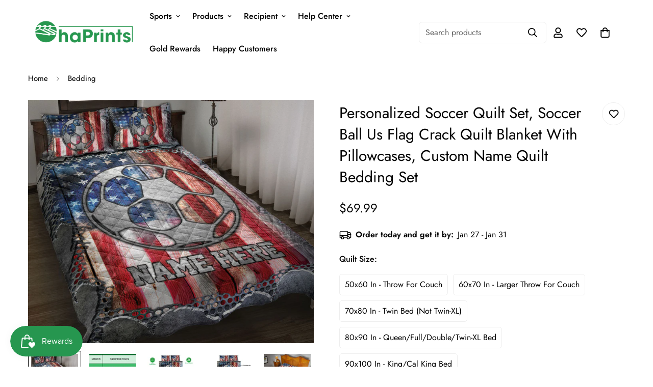

--- FILE ---
content_type: text/html; charset=utf-8
request_url: https://ohaprints.com/products/ohaprints-quilt-bed-set-pillowcase-soccer-ball-american-flag-crack-metal-custom-personalized-name-blanket-bedspread-bedding-3371
body_size: 47216
content:

<!doctype html>
<html
  class="no-js  m:overflow-hidden"
  lang="en"
  data-template="product"
  
>

  
  <head>
    <meta charset="utf-8">
    <meta http-equiv="X-UA-Compatible" content="IE=edge">
    <meta name="viewport" content="width=device-width, initial-scale=1, maximum-scale=1.0, user-scalable=0">
    <meta name="theme-color" content=""><link rel="canonical" href="https://ohaprints.com/products/ohaprints-quilt-bed-set-pillowcase-soccer-ball-american-flag-crack-metal-custom-personalized-name-blanket-bedspread-bedding-3371">
<link href="//ohaprints.com/cdn/shop/t/4/assets/grid.css?v=177267465812309751381711359594" rel="stylesheet" type="text/css" media="all" />
<link href="//ohaprints.com/cdn/shop/t/4/assets/base.css?v=148010813663965166911711359595" rel="stylesheet" type="text/css" media="all" />
<link href="//ohaprints.com/cdn/shop/t/4/assets/modules.css?v=159235483008650840541711359595" rel="stylesheet" type="text/css" media="all" />
<link href="//ohaprints.com/cdn/shop/t/4/assets/vendor.css?v=78734522753772538311711359593" rel="stylesheet" type="text/css" media="all" />


<link rel="preconnect" href="https://cdn.shopify.com" crossorigin>
<link href="//ohaprints.com/cdn/shop/t/4/assets/vendor.min.js?v=7411779853946163671711359595" as="script" rel="preload">

<link rel="icon" type="image/png" href="//ohaprints.com/cdn/shop/files/1000x1000.png?crop=center&height=32&v=1711361325&width=32"><title class="product">Ohaprints Quilt Bed Set Pillowcase Soccer Ball American Flag Crack</title><meta name="description" content="Experience the ultimate in comfort and versatility with our All-Season Quilt Bedding Set. Unlike traditional duvets and comforters, our quilts are designed to keep you cozy throughout the year. Lightweight enough to ensure a cool and comfortable sleep during the summer, they also provide an extra layer of warmth in the"><meta property="og:site_name" content="OhaPrints">
<meta property="og:url" content="https://ohaprints.com/products/ohaprints-quilt-bed-set-pillowcase-soccer-ball-american-flag-crack-metal-custom-personalized-name-blanket-bedspread-bedding-3371">
<meta property="og:title" content="Ohaprints Quilt Bed Set Pillowcase Soccer Ball American Flag Crack">
<meta property="og:type" content="product">
<meta property="og:description" content="Experience the ultimate in comfort and versatility with our All-Season Quilt Bedding Set. Unlike traditional duvets and comforters, our quilts are designed to keep you cozy throughout the year. Lightweight enough to ensure a cool and comfortable sleep during the summer, they also provide an extra layer of warmth in the"><meta property="og:image" content="http://ohaprints.com/cdn/shop/products/QBS-DS-DVHTTB-050722-006-1.jpg?v=1668078975">
<meta property="og:image:secure_url" content="https://ohaprints.com/cdn/shop/products/QBS-DS-DVHTTB-050722-006-1.jpg?v=1668078975">
<meta property="og:image:width" content="1200">
<meta property="og:image:height" content="1024"><meta property="og:price:amount" content="69.99">
<meta property="og:price:currency" content="USD"><meta name="twitter:card" content="summary_large_image">
<meta name="twitter:title" content="Ohaprints Quilt Bed Set Pillowcase Soccer Ball American Flag Crack">
<meta name="twitter:description" content="Experience the ultimate in comfort and versatility with our All-Season Quilt Bedding Set. Unlike traditional duvets and comforters, our quilts are designed to keep you cozy throughout the year. Lightweight enough to ensure a cool and comfortable sleep during the summer, they also provide an extra layer of warmth in the">

<style>
  @font-face {  font-family: M-Heading-Font;  font-weight:400;  src: url(https://cdn.shopify.com/s/files/1/0561/2742/2636/files/Jost-Regular.ttf?v=1618297125);  font-display: swap;}@font-face {  font-family: M-Heading-Font;  font-weight:500;  src: url(https://cdn.shopify.com/s/files/1/0561/2742/2636/files/Jost-Medium.ttf?v=1618297125);  font-display: swap;}@font-face {  font-family: M-Heading-Font;  font-weight:600;  src: url(https://cdn.shopify.com/s/files/1/0561/2742/2636/files/Jost-SemiBold.ttf?v=1618297125);  font-display: swap;}:root {  --font-stack-header: 'M-Heading-Font';  --font-weight-header: 400;}@font-face {  font-family: M-Body-Font;  font-weight:400;  src: url(https://cdn.shopify.com/s/files/1/0561/2742/2636/files/Jost-Regular.ttf?v=1618297125);  font-display: swap;}@font-face {  font-family: M-Body-Font;  font-weight:500;  src: url(https://cdn.shopify.com/s/files/1/0561/2742/2636/files/Jost-Medium.ttf?v=1618297125);  font-display: swap;}@font-face {  font-family: M-Body-Font;  font-weight:600;  src: url(https://cdn.shopify.com/s/files/1/0561/2742/2636/files/Jost-SemiBold.ttf?v=1618297125);  font-display: swap;}:root {  --font-stack-body: 'M-Body-Font';  --font-weight-body: 400;;}
</style>
<style>
  html {
    font-size: calc(var(--font-base-size, 16) * 1px);
    -webkit-font-smoothing: antialiased;
    height: 100%;
    scroll-behavior: smooth;
  }
  body {
    margin: 0;
    font-family: var(--font-stack-body);
    font-weight: var(--font-weight-body);
    font-style: var(--font-style-body);
    color: rgb(var(--color-foreground));
    font-size: calc(var(--font-base-size, 16) * 1px);
    line-height: calc(var(--base-line-height) * 1px);
    background-color: rgb(var(--color-background));
    position: relative;
    min-height: 100%;
  }

  body,
  html {
    overflow-x: clip;
  }

  html.prevent-scroll,
  html.prevent-scroll body {
    height: auto;
    overflow: hidden !important;
  }

  html.prevent-scroll {
    padding-right: var(--m-scrollbar-width);
  }

  h1,
  h2,
  h3,
  h4,
  h5,
  h6 {
    font-family: var(--font-stack-header);
    font-weight: var(--font-weight-header);
    font-style: var(--font-style-header);
    color: rgb(var(--color-heading));
    line-height: normal;
    letter-spacing: var(--heading-letter-spacing);
  }
  h1,
  .h1 {
    font-size: calc(((var(--font-h1-mobile)) / (var(--font-base-size))) * 1rem);
    line-height: 1.278;
  }

  h2,
  .h2 {
    font-size: calc(((var(--font-h2-mobile)) / (var(--font-base-size))) * 1rem);
    line-height: 1.267;
  }

  h3,
  .h3 {
    font-size: calc(((var(--font-h3-mobile)) / (var(--font-base-size))) * 1rem);
    line-height: 1.36;
  }

  h4,
  .h4 {
    font-size: calc(((var(--font-h4-mobile)) / (var(--font-base-size))) * 1rem);
    line-height: 1.4;
  }

  h5,
  .h5 {
    font-size: calc(((var(--font-h5-mobile)) / (var(--font-base-size))) * 1rem);
    line-height: 1.5;
  }

  h6,
  .h6 {
    font-size: calc(((var(--font-h6-mobile)) / (var(--font-base-size))) * 1rem);
    line-height: 1.5;
  }

  @media only screen and (min-width: 768px) {
    .h1,
    h1 {
      font-size: calc(((var(--font-h1-tablet)) / (var(--font-base-size))) * 1rem);
      line-height: 1.238;
    }
    .h2,
    h2 {
      font-size: calc(((var(--font-h2-tablet)) / (var(--font-base-size))) * 1rem);
      line-height: 1.235;
    }
    h3,
    .h3 {
      font-size: calc(((var(--font-h3-tablet)) / (var(--font-base-size))) * 1rem);
      line-height: 1.36;
    }
    h4,
    .h4 {
      font-size: calc(((var(--font-h4-tablet)) / (var(--font-base-size))) * 1rem);
      line-height: 1.4;
    }
  }

  @media only screen and (min-width: 1280px) {
    .h1,
    h1 {
      font-size: calc(((var(--font-h1-desktop)) / (var(--font-base-size))) * 1rem);
      line-height: 1.167;
    }
    .h2,
    h2 {
      font-size: calc(((var(--font-h2-desktop)) / (var(--font-base-size))) * 1rem);
      line-height: 1.238;
    }
    h3,
    .h3 {
      font-size: calc(((var(--font-h3-desktop)) / (var(--font-base-size))) * 1rem);
      line-height: 1.278;
    }
    h4,
    .h4 {
      font-size: calc(((var(--font-h4-desktop)) / (var(--font-base-size))) * 1rem);
      line-height: 1.333;
    }
    h5,
    .h5 {
      font-size: calc(((var(--font-h5-desktop)) / (var(--font-base-size))) * 1rem);
    }
    h6,
    .h6 {
      font-size: calc(((var(--font-h6-desktop)) / (var(--font-base-size))) * 1rem);
    }
  }
  [style*='--aspect-ratio'] {
    position: relative;
    overflow: hidden;
  }
  [style*='--aspect-ratio']:before {
    display: block;
    width: 100%;
    content: '';
    height: 0px;
  }
  [style*='--aspect-ratio'] > *:first-child {
    top: 0;
    left: 0;
    right: 0;
    position: absolute !important;
    object-fit: cover;
    width: 100%;
    height: 100%;
  }
  [style*='--aspect-ratio']:before {
    padding-top: calc(100% / (0.0001 + var(--aspect-ratio, 16/9)));
  }
  @media (max-width: 767px) {
    [style*='--aspect-ratio']:before {
      padding-top: calc(100% / (0.0001 + var(--aspect-ratio-mobile, var(--aspect-ratio, 16/9))));
    }
  }
  .swiper-wrapper {
    display: flex;
  }
  .swiper-container:not(.swiper-container-initialized) .swiper-slide {
    width: calc(100% / var(--items, 1));
    flex: 0 0 auto;
  }
  @media (max-width: 1023px) {
    .swiper-container:not(.swiper-container-initialized) .swiper-slide {
      min-width: 40vw;
      flex: 0 0 auto;
    }
  }
  @media (max-width: 767px) {
    .swiper-container:not(.swiper-container-initialized) .swiper-slide {
      min-width: 66vw;
      flex: 0 0 auto;
    }
  }
</style>

    

    <link href="//ohaprints.com/cdn/shop/t/4/assets/grid.css?v=177267465812309751381711359594" rel="stylesheet" type="text/css" media="all" />
    <link href="//ohaprints.com/cdn/shop/t/4/assets/base.css?v=148010813663965166911711359595" rel="stylesheet" type="text/css" media="all" />
    <link href="//ohaprints.com/cdn/shop/t/4/assets/modules.css?v=159235483008650840541711359595" rel="stylesheet" type="text/css" media="all" />

    
<style data-shopify>
:root,.m-color-default {
      --color-background: 255,255,255;
      --color-background-secondary: 245,245,245;
   		
  		--gradient-background: #ffffff;
   		
   		--color-foreground: 0,0,0;
   		--color-foreground-secondary: 102,102,102;
  	--color-heading: 0,0,0;
   		--color-button: 39,151,80;
   		--color-button-text: 255,255,255;
   		--color-outline-button: 39,151,80;
  	--color-button-hover: 34, 34, 34;
  	--color-button-text-hover: 255, 255, 255;
   		--color-border: 238,238,238;
   		--color-price-sale: 232,78,78;
   		--color-price-regular: 0,0,0;
   		--color-form-field: 255,255,255;
   		--color-form-field-text: 0,0,0;
   		--color-tooltip: 0,0,0;
   		--color-tooltip-text: 255,255,255;
   	}
   
.m-color-dark {
      --color-background: 0,0,0;
      --color-background-secondary: 245,245,245;
   		
  		--gradient-background: #000000;
   		
   		--color-foreground: 255,255,255;
   		--color-foreground-secondary: 255,255,255;
  	--color-heading: 255,255,255;
   		--color-button: 255,255,255;
   		--color-button-text: 34,34,34;
   		--color-outline-button: 255,255,255;
  	--color-button-hover: 255, 255, 255;
  	--color-button-text-hover: 34, 34, 34;
   		--color-border: 75,75,75;
   		--color-price-sale: 232,78,78;
   		--color-price-regular: 255,255,255;
   		--color-form-field: 255,255,255;
   		--color-form-field-text: 34,34,34;
   		--color-tooltip: 255,255,255;
   		--color-tooltip-text: 34,34,34;
   	}
   
.m-color-footer {
      --color-background: 245,245,245;
      --color-background-secondary: 245,245,245;
   		
  		--gradient-background: #f5f5f5;
   		
   		--color-foreground: 0,0,0;
   		--color-foreground-secondary: 102,102,102;
  	--color-heading: 34,34,34;
   		--color-button: 34,34,34;
   		--color-button-text: 255,255,255;
   		--color-outline-button: 34,34,34;
  	--color-button-hover: 34, 34, 34;
  	--color-button-text-hover: 255, 255, 255;
   		--color-border: 222,222,222;
   		--color-price-sale: 232,78,78;
   		--color-price-regular: 0,0,0;
   		--color-form-field: 255,255,255;
   		--color-form-field-text: 0,0,0;
   		--color-tooltip: 34,34,34;
   		--color-tooltip-text: 255,255,255;
   	}
   
.m-color-badge-hot {
      --color-background: 154,132,200;
      --color-background-secondary: 245,245,245;
   		
  		--gradient-background: #9a84c8;
   		
   		--color-foreground: 255,255,255;
   		--color-foreground-secondary: 255,255,255;
  	--color-heading: 255,255,255;
   		--color-button: 255,255,255;
   		--color-button-text: 34,34,34;
   		--color-outline-button: 255,255,255;
  	--color-button-hover: 255, 255, 255;
  	--color-button-text-hover: 34, 34, 34;
   		--color-border: 222,222,222;
   		--color-price-sale: 255,255,255;
   		--color-price-regular: 255,255,255;
   		--color-form-field: 255,255,255;
   		--color-form-field-text: 0,0,0;
   		--color-tooltip: 255,255,255;
   		--color-tooltip-text: 34,34,34;
   	}
   
.m-color-badge-new {
      --color-background: 73,165,148;
      --color-background-secondary: 245,245,245;
   		
  		--gradient-background: #49a594;
   		
   		--color-foreground: 255,255,255;
   		--color-foreground-secondary: 255,255,255;
  	--color-heading: 255,255,255;
   		--color-button: 255,255,255;
   		--color-button-text: 34,34,34;
   		--color-outline-button: 255,255,255;
  	--color-button-hover: 255, 255, 255;
  	--color-button-text-hover: 34, 34, 34;
   		--color-border: 222,222,222;
   		--color-price-sale: 255,255,255;
   		--color-price-regular: 255,255,255;
   		--color-form-field: 255,255,255;
   		--color-form-field-text: 0,0,0;
   		--color-tooltip: 255,255,255;
   		--color-tooltip-text: 34,34,34;
   	}
   
.m-color-badge-sale {
      --color-background: 218,63,63;
      --color-background-secondary: 245,245,245;
   		
  		--gradient-background: #da3f3f;
   		
   		--color-foreground: 255,255,255;
   		--color-foreground-secondary: 255,255,255;
  	--color-heading: 255,255,255;
   		--color-button: 255,255,255;
   		--color-button-text: 34,34,34;
   		--color-outline-button: 255,255,255;
  	--color-button-hover: 255, 255, 255;
  	--color-button-text-hover: 34, 34, 34;
   		--color-border: 222,222,222;
   		--color-price-sale: 255,255,255;
   		--color-price-regular: 255,255,255;
   		--color-form-field: 255,255,255;
   		--color-form-field-text: 0,0,0;
   		--color-tooltip: 255,255,255;
   		--color-tooltip-text: 34,34,34;
   	}
   
.m-color-scheme-cee058e4-58e3-46aa-9af9-219dadc79066 {
      --color-background: 244,244,244;
      --color-background-secondary: 245,245,245;
   		
  		--gradient-background: #f4f4f4;
   		
   		--color-foreground: 34,34,34;
   		--color-foreground-secondary: 102,102,102;
  	--color-heading: 34,34,34;
   		--color-button: 0,0,0;
   		--color-button-text: 255,255,255;
   		--color-outline-button: 0,0,0;
  	--color-button-hover: 34, 34, 34;
  	--color-button-text-hover: 255, 255, 255;
   		--color-border: 238,238,238;
   		--color-price-sale: 232,78,78;
   		--color-price-regular: 0,0,0;
   		--color-form-field: 242,242,242;
   		--color-form-field-text: 0,0,0;
   		--color-tooltip: 34,34,34;
   		--color-tooltip-text: 255,255,255;
   	}
   
.m-color-scheme-09e5b5b4-774c-4b6c-8025-416ced49cc74 {
      --color-background: 223,248,239;
      --color-background-secondary: 245,245,245;
   		
  		--gradient-background: #dff8ef;
   		
   		--color-foreground: 34,34,34;
   		--color-foreground-secondary: 102,102,102;
  	--color-heading: 34,34,34;
   		--color-button: 0,0,0;
   		--color-button-text: 255,255,255;
   		--color-outline-button: 0,0,0;
  	--color-button-hover: 34, 34, 34;
  	--color-button-text-hover: 255, 255, 255;
   		--color-border: 238,238,238;
   		--color-price-sale: 232,78,78;
   		--color-price-regular: 0,0,0;
   		--color-form-field: 255,255,255;
   		--color-form-field-text: 0,0,0;
   		--color-tooltip: 34,34,34;
   		--color-tooltip-text: 255,255,255;
   	}
   
.m-color-scheme-e9cc7a37-479a-42d8-a07a-72dc28b96952 {
      --color-background: 255,255,255;
      --color-background-secondary: 245,245,245;
   		
  		--gradient-background: #ffffff;
   		
   		--color-foreground: 34,34,34;
   		--color-foreground-secondary: 102,102,102;
  	--color-heading: 34,34,34;
   		--color-button: 0,0,0;
   		--color-button-text: 255,255,255;
   		--color-outline-button: 0,0,0;
  	--color-button-hover: 34, 34, 34;
  	--color-button-text-hover: 255, 255, 255;
   		--color-border: 238,238,238;
   		--color-price-sale: 232,78,78;
   		--color-price-regular: 0,0,0;
   		--color-form-field: 255,255,255;
   		--color-form-field-text: 0,0,0;
   		--color-tooltip: 34,34,34;
   		--color-tooltip-text: 255,255,255;
   	}
   
   .m-color-default, .m-color-dark, .m-color-footer, .m-color-badge-hot, .m-color-badge-new, .m-color-badge-sale, .m-color-scheme-cee058e4-58e3-46aa-9af9-219dadc79066, .m-color-scheme-09e5b5b4-774c-4b6c-8025-416ced49cc74, .m-color-scheme-e9cc7a37-479a-42d8-a07a-72dc28b96952 {
   	color: rgb(var(--color-foreground));
   	background-color: rgb(var(--color-background));
   }:root {      /* ANIMATIONS */   	--m-duration-short: .1s;      --m-duration-default: .25s;      --m-duration-long: .5s;      --m-duration-image: .65s;      --m-duration-animate: 1s;      --m-animation-duration: 600ms;      --m-animation-fade-in-up: m-fade-in-up var(--m-animation-duration) cubic-bezier(0, 0, 0.3, 1) forwards;      --m-animation-fade-in-left: m-fade-in-left var(--m-animation-duration) cubic-bezier(0, 0, 0.3, 1) forwards;      --m-animation-fade-in-right: m-fade-in-right var(--m-animation-duration) cubic-bezier(0, 0, 0.3, 1) forwards;      --m-animation-fade-in-left-rtl: m-fade-in-left-rtl var(--m-animation-duration) cubic-bezier(0, 0, 0.3, 1) forwards;      --m-animation-fade-in-right-rtl: m-fade-in-right-rtl var(--m-animation-duration) cubic-bezier(0, 0, 0.3, 1) forwards;      --m-animation-fade-in: m-fade-in calc(var(--m-animation-duration) * 2) cubic-bezier(0, 0, 0.3, 1);      --m-animation-zoom-fade: m-zoom-fade var(--m-animation-duration) ease forwards;   	/* BODY */   	--base-line-height: 28;  /* INPUTS */  --inputs-border-width: 1px;   	--inputs-radius: 5px;   	/* BUTTON */   	--btn-letter-spacing: 0px;   	--btn-border-radius: 5px;   	--btn-border-width: 1px;   	--btn-line-height: 23px;   	   	/* COUNT BUBBLE */   	--color-cart-wishlist-count: #ffffff;   	--bg-cart-wishlist-count: #da3f3f;   	/* OVERLAY */   	--color-image-overlay: #000000;   	--opacity-image-overlay: 0.2;   	/* Notification */   	--color-success: 58,135,53;   	--color-warning: 210,134,26;     --color-error: 218, 63, 63;     --color-error-bg: #fbeaea;     --color-warning-bg: #faecd7;     --color-success-bg: #d1eccf;   	/* CUSTOM COLOR */   	--text-black: 0,0,0;   	--text-white: 255,255,255;   	--bg-black: 0,0,0;   	--bg-white: 255,255,255;   	--rounded-full: 9999px;   	--bg-card-placeholder: rgba(243,243,243,1);   	--arrow-select-box: url(//ohaprints.com/cdn/shop/t/4/assets/ar-down.svg?v=92728264558441377851711359595);   	/* FONT SIZES */   	--font-base-size: 16;   	--font-btn-size: 16px;   	--font-btn-weight: 500;   	--font-h1-desktop: 60;   	--font-h1-tablet: 42;   	--font-h1-mobile: 36;   	--font-h2-desktop: 42;   	--font-h2-tablet: 33;   	--font-h2-mobile: 29;   	--font-h3-desktop: 36;   	--font-h3-tablet: 28;   	--font-h3-mobile: 25;   	--font-h4-desktop: 24;   	--font-h4-tablet: 19;   	--font-h4-mobile: 19;   	--font-h5-desktop: 18;   	--font-h5-mobile: 16;   	--font-h6-desktop: 16;   	--font-h6-mobile: 16;   	--heading-letter-spacing: 0px;  --arrow-down-url: url(//ohaprints.com/cdn/shop/t/4/assets/arrow-down.svg?v=157552497485556416461711359593);  --arrow-down-white-url: url(//ohaprints.com/cdn/shop/t/4/assets/arrow-down-white.svg?v=70535736727834135531711359595);  --product-title-line-clamp: unset;   	--spacing-sections-desktop: 0px;      --spacing-sections-laptop: 0px;      --spacing-sections-tablet: 0px;      --spacing-sections-mobile: 0px;   	/* LAYOUT */   	--container-width: 1200px;  --fluid-container-width: 1420px;  --fluid-container-offset: 65px;   }
</style><link rel="stylesheet" href="//ohaprints.com/cdn/shop/t/4/assets/search.css?v=104001498375601984331711359594" media="print" onload="this.media='all'">
<link rel="stylesheet" href="//ohaprints.com/cdn/shop/t/4/assets/cart.css?v=87792237976305593871711359594" media="print" onload="this.media='all'">

<noscript><link href="//ohaprints.com/cdn/shop/t/4/assets/search.css?v=104001498375601984331711359594" rel="stylesheet" type="text/css" media="all" /></noscript>
<noscript><link href="//ohaprints.com/cdn/shop/t/4/assets/cart.css?v=87792237976305593871711359594" rel="stylesheet" type="text/css" media="all" /></noscript><link href="//ohaprints.com/cdn/shop/t/4/assets/vendor.css?v=78734522753772538311711359593" rel="stylesheet" type="text/css" media="all" /><link rel="stylesheet" href="//ohaprints.com/cdn/shop/t/4/assets/custom-style.css?v=68377333970908838601711359594" media="print" onload="this.media='all'">
<link rel="stylesheet" href="//ohaprints.com/cdn/shop/t/4/assets/custom.css?v=105997007003712207781711359635" media="print" onload="this.media='all'">
<noscript><link href="//ohaprints.com/cdn/shop/t/4/assets/custom-style.css?v=68377333970908838601711359594" rel="stylesheet" type="text/css" media="all" /></noscript>
<noscript><link href="//ohaprints.com/cdn/shop/t/4/assets/custom.css?v=105997007003712207781711359635" rel="stylesheet" type="text/css" media="all" /></noscript><style data-shopify>.m-topbar a[href*="pinterest"],.m-topbar a[href*="twitter"], .m-topbar a[href*="snapchat"], .m-topbar a[href*="youtube"],.m-topbar a[href*="tiktok"]  {	display: none;}body .m-product-card__tag-name {  font-size: 12px;  font-weight: 500;  text-transform: capitalize;  padding: 4px 10px;  border-radius: 40px;}.m-icon-box--small {  border-top: 1px solid rgb(var(--color-border));}.m-icon-box--small .m-icon-box__heading {  line-height: 26px;  font-size: 18px;  margin-bottom: 6px;}body .m-footer--block .social-media-links {  gap: 12px;  margin: 0;  padding: 5px 0;}body .m-footer--block .social-media-links a {  color: #222;  width: 48px;  height: 48px;  padding: 0;  display: inline-flex;  align-items: center;  justify-content: center;  border-radius: 50%;  background-color: #E9E9E9;  transition: all .3s;}body .m-footer--block .social-media-links a:hover {  background-color: #222;  color: #fff;  box-shadow: 0 0 0 0.2rem #222;}
</style>


<script src="//ohaprints.com/cdn/shop/t/4/assets/product-list.js?v=102537563361158566361711359595" defer="defer"></script>


    <script src="//ohaprints.com/cdn/shop/t/4/assets/vendor.min.js?v=7411779853946163671711359595" defer="defer"></script>
    <script src="//ohaprints.com/cdn/shop/t/4/assets/theme-global.js?v=45398517078861118531711359595" defer="defer"></script><script>window.performance && window.performance.mark && window.performance.mark('shopify.content_for_header.start');</script><meta name="facebook-domain-verification" content="0qpo9uu4z5hupx1pmqk1uvmqeodpmp">
<meta id="shopify-digital-wallet" name="shopify-digital-wallet" content="/57397117067/digital_wallets/dialog">
<meta name="shopify-checkout-api-token" content="e6fa299d761a2933cac83417f25a125c">
<meta id="in-context-paypal-metadata" data-shop-id="57397117067" data-venmo-supported="true" data-environment="production" data-locale="en_US" data-paypal-v4="true" data-currency="USD">
<link rel="alternate" hreflang="x-default" href="https://ohaprints.com/products/ohaprints-quilt-bed-set-pillowcase-soccer-ball-american-flag-crack-metal-custom-personalized-name-blanket-bedspread-bedding-3371">
<link rel="alternate" hreflang="en" href="https://ohaprints.com/products/ohaprints-quilt-bed-set-pillowcase-soccer-ball-american-flag-crack-metal-custom-personalized-name-blanket-bedspread-bedding-3371">
<link rel="alternate" hreflang="en-AU" href="https://ohaprints.com/en-au/products/ohaprints-quilt-bed-set-pillowcase-soccer-ball-american-flag-crack-metal-custom-personalized-name-blanket-bedspread-bedding-3371">
<link rel="alternate" hreflang="en-GB" href="https://ohaprints.com/en-gb/products/ohaprints-quilt-bed-set-pillowcase-soccer-ball-american-flag-crack-metal-custom-personalized-name-blanket-bedspread-bedding-3371">
<link rel="alternate" hreflang="en-CA" href="https://ohaprints.com/en-ca/products/ohaprints-quilt-bed-set-pillowcase-soccer-ball-american-flag-crack-metal-custom-personalized-name-blanket-bedspread-bedding-3371">
<link rel="alternate" type="application/json+oembed" href="https://ohaprints.com/products/ohaprints-quilt-bed-set-pillowcase-soccer-ball-american-flag-crack-metal-custom-personalized-name-blanket-bedspread-bedding-3371.oembed">
<script async="async" src="/checkouts/internal/preloads.js?locale=en-US"></script>
<script id="shopify-features" type="application/json">{"accessToken":"e6fa299d761a2933cac83417f25a125c","betas":["rich-media-storefront-analytics"],"domain":"ohaprints.com","predictiveSearch":true,"shopId":57397117067,"locale":"en"}</script>
<script>var Shopify = Shopify || {};
Shopify.shop = "93-plus.myshopify.com";
Shopify.locale = "en";
Shopify.currency = {"active":"USD","rate":"1.0"};
Shopify.country = "US";
Shopify.theme = {"name":"minimog-5-1-0","id":132087414923,"schema_name":"Minimog - OS 2.0","schema_version":"5.1.0","theme_store_id":null,"role":"main"};
Shopify.theme.handle = "null";
Shopify.theme.style = {"id":null,"handle":null};
Shopify.cdnHost = "ohaprints.com/cdn";
Shopify.routes = Shopify.routes || {};
Shopify.routes.root = "/";</script>
<script type="module">!function(o){(o.Shopify=o.Shopify||{}).modules=!0}(window);</script>
<script>!function(o){function n(){var o=[];function n(){o.push(Array.prototype.slice.apply(arguments))}return n.q=o,n}var t=o.Shopify=o.Shopify||{};t.loadFeatures=n(),t.autoloadFeatures=n()}(window);</script>
<script id="shop-js-analytics" type="application/json">{"pageType":"product"}</script>
<script defer="defer" async type="module" src="//ohaprints.com/cdn/shopifycloud/shop-js/modules/v2/client.init-shop-cart-sync_IZsNAliE.en.esm.js"></script>
<script defer="defer" async type="module" src="//ohaprints.com/cdn/shopifycloud/shop-js/modules/v2/chunk.common_0OUaOowp.esm.js"></script>
<script type="module">
  await import("//ohaprints.com/cdn/shopifycloud/shop-js/modules/v2/client.init-shop-cart-sync_IZsNAliE.en.esm.js");
await import("//ohaprints.com/cdn/shopifycloud/shop-js/modules/v2/chunk.common_0OUaOowp.esm.js");

  window.Shopify.SignInWithShop?.initShopCartSync?.({"fedCMEnabled":true,"windoidEnabled":true});

</script>
<script>(function() {
  var isLoaded = false;
  function asyncLoad() {
    if (isLoaded) return;
    isLoaded = true;
    var urls = ["https:\/\/static.klaviyo.com\/onsite\/js\/klaviyo.js?company_id=WuWQSB\u0026shop=93-plus.myshopify.com","https:\/\/intg.snapchat.com\/shopify\/shopify-scevent-init.js?id=d35f3405-7a1d-41fb-9ba3-ddbb78e2ecb7\u0026shop=93-plus.myshopify.com"];
    for (var i = 0; i < urls.length; i++) {
      var s = document.createElement('script');
      s.type = 'text/javascript';
      s.async = true;
      s.src = urls[i];
      var x = document.getElementsByTagName('script')[0];
      x.parentNode.insertBefore(s, x);
    }
  };
  if(window.attachEvent) {
    window.attachEvent('onload', asyncLoad);
  } else {
    window.addEventListener('load', asyncLoad, false);
  }
})();</script>
<script id="__st">var __st={"a":57397117067,"offset":-28800,"reqid":"b336f85e-694c-4f3a-be4b-c47734d66acb-1768455824","pageurl":"ohaprints.com\/products\/ohaprints-quilt-bed-set-pillowcase-soccer-ball-american-flag-crack-metal-custom-personalized-name-blanket-bedspread-bedding-3371","u":"ac0e77388a91","p":"product","rtyp":"product","rid":7037805494411};</script>
<script>window.ShopifyPaypalV4VisibilityTracking = true;</script>
<script id="captcha-bootstrap">!function(){'use strict';const t='contact',e='account',n='new_comment',o=[[t,t],['blogs',n],['comments',n],[t,'customer']],c=[[e,'customer_login'],[e,'guest_login'],[e,'recover_customer_password'],[e,'create_customer']],r=t=>t.map((([t,e])=>`form[action*='/${t}']:not([data-nocaptcha='true']) input[name='form_type'][value='${e}']`)).join(','),a=t=>()=>t?[...document.querySelectorAll(t)].map((t=>t.form)):[];function s(){const t=[...o],e=r(t);return a(e)}const i='password',u='form_key',d=['recaptcha-v3-token','g-recaptcha-response','h-captcha-response',i],f=()=>{try{return window.sessionStorage}catch{return}},m='__shopify_v',_=t=>t.elements[u];function p(t,e,n=!1){try{const o=window.sessionStorage,c=JSON.parse(o.getItem(e)),{data:r}=function(t){const{data:e,action:n}=t;return t[m]||n?{data:e,action:n}:{data:t,action:n}}(c);for(const[e,n]of Object.entries(r))t.elements[e]&&(t.elements[e].value=n);n&&o.removeItem(e)}catch(o){console.error('form repopulation failed',{error:o})}}const l='form_type',E='cptcha';function T(t){t.dataset[E]=!0}const w=window,h=w.document,L='Shopify',v='ce_forms',y='captcha';let A=!1;((t,e)=>{const n=(g='f06e6c50-85a8-45c8-87d0-21a2b65856fe',I='https://cdn.shopify.com/shopifycloud/storefront-forms-hcaptcha/ce_storefront_forms_captcha_hcaptcha.v1.5.2.iife.js',D={infoText:'Protected by hCaptcha',privacyText:'Privacy',termsText:'Terms'},(t,e,n)=>{const o=w[L][v],c=o.bindForm;if(c)return c(t,g,e,D).then(n);var r;o.q.push([[t,g,e,D],n]),r=I,A||(h.body.append(Object.assign(h.createElement('script'),{id:'captcha-provider',async:!0,src:r})),A=!0)});var g,I,D;w[L]=w[L]||{},w[L][v]=w[L][v]||{},w[L][v].q=[],w[L][y]=w[L][y]||{},w[L][y].protect=function(t,e){n(t,void 0,e),T(t)},Object.freeze(w[L][y]),function(t,e,n,w,h,L){const[v,y,A,g]=function(t,e,n){const i=e?o:[],u=t?c:[],d=[...i,...u],f=r(d),m=r(i),_=r(d.filter((([t,e])=>n.includes(e))));return[a(f),a(m),a(_),s()]}(w,h,L),I=t=>{const e=t.target;return e instanceof HTMLFormElement?e:e&&e.form},D=t=>v().includes(t);t.addEventListener('submit',(t=>{const e=I(t);if(!e)return;const n=D(e)&&!e.dataset.hcaptchaBound&&!e.dataset.recaptchaBound,o=_(e),c=g().includes(e)&&(!o||!o.value);(n||c)&&t.preventDefault(),c&&!n&&(function(t){try{if(!f())return;!function(t){const e=f();if(!e)return;const n=_(t);if(!n)return;const o=n.value;o&&e.removeItem(o)}(t);const e=Array.from(Array(32),(()=>Math.random().toString(36)[2])).join('');!function(t,e){_(t)||t.append(Object.assign(document.createElement('input'),{type:'hidden',name:u})),t.elements[u].value=e}(t,e),function(t,e){const n=f();if(!n)return;const o=[...t.querySelectorAll(`input[type='${i}']`)].map((({name:t})=>t)),c=[...d,...o],r={};for(const[a,s]of new FormData(t).entries())c.includes(a)||(r[a]=s);n.setItem(e,JSON.stringify({[m]:1,action:t.action,data:r}))}(t,e)}catch(e){console.error('failed to persist form',e)}}(e),e.submit())}));const S=(t,e)=>{t&&!t.dataset[E]&&(n(t,e.some((e=>e===t))),T(t))};for(const o of['focusin','change'])t.addEventListener(o,(t=>{const e=I(t);D(e)&&S(e,y())}));const B=e.get('form_key'),M=e.get(l),P=B&&M;t.addEventListener('DOMContentLoaded',(()=>{const t=y();if(P)for(const e of t)e.elements[l].value===M&&p(e,B);[...new Set([...A(),...v().filter((t=>'true'===t.dataset.shopifyCaptcha))])].forEach((e=>S(e,t)))}))}(h,new URLSearchParams(w.location.search),n,t,e,['guest_login'])})(!0,!0)}();</script>
<script integrity="sha256-4kQ18oKyAcykRKYeNunJcIwy7WH5gtpwJnB7kiuLZ1E=" data-source-attribution="shopify.loadfeatures" defer="defer" src="//ohaprints.com/cdn/shopifycloud/storefront/assets/storefront/load_feature-a0a9edcb.js" crossorigin="anonymous"></script>
<script data-source-attribution="shopify.dynamic_checkout.dynamic.init">var Shopify=Shopify||{};Shopify.PaymentButton=Shopify.PaymentButton||{isStorefrontPortableWallets:!0,init:function(){window.Shopify.PaymentButton.init=function(){};var t=document.createElement("script");t.src="https://ohaprints.com/cdn/shopifycloud/portable-wallets/latest/portable-wallets.en.js",t.type="module",document.head.appendChild(t)}};
</script>
<script data-source-attribution="shopify.dynamic_checkout.buyer_consent">
  function portableWalletsHideBuyerConsent(e){var t=document.getElementById("shopify-buyer-consent"),n=document.getElementById("shopify-subscription-policy-button");t&&n&&(t.classList.add("hidden"),t.setAttribute("aria-hidden","true"),n.removeEventListener("click",e))}function portableWalletsShowBuyerConsent(e){var t=document.getElementById("shopify-buyer-consent"),n=document.getElementById("shopify-subscription-policy-button");t&&n&&(t.classList.remove("hidden"),t.removeAttribute("aria-hidden"),n.addEventListener("click",e))}window.Shopify?.PaymentButton&&(window.Shopify.PaymentButton.hideBuyerConsent=portableWalletsHideBuyerConsent,window.Shopify.PaymentButton.showBuyerConsent=portableWalletsShowBuyerConsent);
</script>
<script>
  function portableWalletsCleanup(e){e&&e.src&&console.error("Failed to load portable wallets script "+e.src);var t=document.querySelectorAll("shopify-accelerated-checkout .shopify-payment-button__skeleton, shopify-accelerated-checkout-cart .wallet-cart-button__skeleton"),e=document.getElementById("shopify-buyer-consent");for(let e=0;e<t.length;e++)t[e].remove();e&&e.remove()}function portableWalletsNotLoadedAsModule(e){e instanceof ErrorEvent&&"string"==typeof e.message&&e.message.includes("import.meta")&&"string"==typeof e.filename&&e.filename.includes("portable-wallets")&&(window.removeEventListener("error",portableWalletsNotLoadedAsModule),window.Shopify.PaymentButton.failedToLoad=e,"loading"===document.readyState?document.addEventListener("DOMContentLoaded",window.Shopify.PaymentButton.init):window.Shopify.PaymentButton.init())}window.addEventListener("error",portableWalletsNotLoadedAsModule);
</script>

<script type="module" src="https://ohaprints.com/cdn/shopifycloud/portable-wallets/latest/portable-wallets.en.js" onError="portableWalletsCleanup(this)" crossorigin="anonymous"></script>
<script nomodule>
  document.addEventListener("DOMContentLoaded", portableWalletsCleanup);
</script>

<link id="shopify-accelerated-checkout-styles" rel="stylesheet" media="screen" href="https://ohaprints.com/cdn/shopifycloud/portable-wallets/latest/accelerated-checkout-backwards-compat.css" crossorigin="anonymous">
<style id="shopify-accelerated-checkout-cart">
        #shopify-buyer-consent {
  margin-top: 1em;
  display: inline-block;
  width: 100%;
}

#shopify-buyer-consent.hidden {
  display: none;
}

#shopify-subscription-policy-button {
  background: none;
  border: none;
  padding: 0;
  text-decoration: underline;
  font-size: inherit;
  cursor: pointer;
}

#shopify-subscription-policy-button::before {
  box-shadow: none;
}

      </style>

<script>window.performance && window.performance.mark && window.performance.mark('shopify.content_for_header.end');</script>

    <script>
      document.documentElement.className = document.documentElement.className.replace('no-js', 'js');
      if (Shopify.designMode) {
        document.documentElement.classList.add('shopify-design-mode');
      }
    </script>
    <script>window.MinimogTheme = {};window.MinimogLibs = {};window.MinimogStrings = {  addToCart: "Add to cart",  soldOut: "Sold Out",  unavailable: "Unavailable",  inStock: "In Stock",  lowStock: 'Low stock',  inventoryQuantityHtml: '<span class="m-product-inventory__quantity">{{ quantity }}</span> In stock',  inventoryLowQuantityHtml: 'Only <span class="m-product-inventory__quantity">{{ quantity }}</span> left',  checkout: "Check out",  viewCart: "View Cart",  cartRemove: "Remove",  zipcodeValidate: "Zip code can\u0026#39;t be blank",  noShippingRate: "There are no shipping rates for your address.",  shippingRatesResult: "We found {{count}} shipping rate(s) for your address",  recommendTitle: "Recommendation for you",  shipping: "Shipping",  add: "Add",  itemAdded: "Product added to cart successfully",  requiredField: "Please fill all the required fields(*) before Add To Cart!",  hours: "hours",  mins: "mins",  outOfStock: "Out of stock",  sold: "Sold",  available: "Available",  preorder: "Pre-order",  sold_out_items_message: "The product is already sold out.",  unitPrice: "Unit price",  unitPriceSeparator: "per",  cartError: "There was an error while updating your cart. Please try again.",  quantityError: "Not enough items available. Only {{ quantity }} left.' }}",  selectVariant: "Please select a variant before adding the product to your cart.",  valideDateTimeDelivery: "Please choose the current or future time."};window.MinimogThemeStyles = {  product: "https://ohaprints.com/cdn/shop/t/4/assets/product.css?v=25212838471963727991711359594",  productInventory: "https://ohaprints.com/cdn/shop/t/4/assets/component-product-inventory.css?v=111082497872923960041711359595"};window.MinimogThemeScripts = {  productModel: "https://ohaprints.com/cdn/shop/t/4/assets/product-model.js?v=116323143127740990381711359595",  productMedia: "https://ohaprints.com/cdn/shop/t/4/assets/product-media.js?v=133555649063739802421711359593",  variantsPicker: "https://ohaprints.com/cdn/shop/t/4/assets/variant-picker.js?v=150891114309152269391711359594",  instagram: "https://ohaprints.com/cdn/shop/t/4/assets/instagram.js?v=154981741194327260961711359595",  parallax: "https://ohaprints.com/cdn/shop/t/4/assets/simple-parallax.min.js?v=37778088828013108971711359595",  productInventory: "https://ohaprints.com/cdn/shop/t/4/assets/product-inventory.js?v=176496748268353573921711359594"};window.MinimogSettings = {  design_mode: false,  requestPath: "\/products\/ohaprints-quilt-bed-set-pillowcase-soccer-ball-american-flag-crack-metal-custom-personalized-name-blanket-bedspread-bedding-3371",  template: "product",  templateName: "product",productHandle: "ohaprints-quilt-bed-set-pillowcase-soccer-ball-american-flag-crack-metal-custom-personalized-name-blanket-bedspread-bedding-3371",    productId: 7037805494411,currency_code: "USD",  money_format: "${{amount}}",  base_url: window.location.origin + Shopify.routes.root,  money_with_currency_format: "${{amount}} USD","filter_color1.png":"\/\/ohaprints.com\/cdn\/shop\/t\/4\/assets\/filter_color1.png?v=147458027895443808701711359594","filter_color1":"Gingham","filter_color2.png":"\/\/ohaprints.com\/cdn\/shop\/t\/4\/assets\/filter_color2.png?v=177856991997372355631711359594","filter_color2":"flannel","filter_color3.png":"\/\/ohaprints.com\/cdn\/shop\/t\/4\/assets\/filter_color3.png?5585","filter_color3":"floral",theme: {    id: 132087414923,    name: "minimog-5-1-0",    role: "main",    version: "5.1.0",    online_store_version: "2.0",    preview_url: "https://ohaprints.com?preview_theme_id=132087414923",  },  shop_domain: "https:\/\/ohaprints.com",  shop_locale: {    published: [{"shop_locale":{"locale":"en","enabled":true,"primary":true,"published":true}}],    current: "en",    primary: "en",  },  routes: {    root: "\/",    cart: "\/cart",    product_recommendations_url: "\/recommendations\/products",    cart_add_url: '/cart/add',    cart_change_url: '/cart/change',    cart_update_url: '/cart/update',    predictive_search_url: '/search/suggest',    search_url: '/search'  },  hide_unavailable_product_options: true,  pcard_image_ratio: "1\/1",  cookie_consent_allow: "Allow cookies",  cookie_consent_message: "This website uses cookies to ensure you get the best experience on our website.",  cookie_consent_placement: "bottom",  cookie_consent_learnmore_link: "https:\/\/www.cookiesandyou.com\/",  cookie_consent_learnmore: "Learn more",  cookie_consent_theme: "black",  cookie_consent_decline: "Decline",  show_cookie_consent: false,  product_colors: "red: #FF6961,\nyellow: #FDDA76,\nblack: #000000,\nblack band: #000000,\nblue: #8DB4D2,\ngreen: #C1E1C1,\npurple: #B19CD9,\nsilver: #EEEEEF,\nwhite: #FFFFFF,\nbrown: #836953,\nlight brown: #B5651D,\ndark turquoise: #23cddc,\norange: #FFB347,\ntan: #E9D1BF,\nviolet: #B490B0,\npink: #FFD1DC,\ngrey: #E0E0E0,\nsky: #96BDC6,\npale leaf: #CCD4BF,\nlight blue: #b1c5d4,\ndark grey: #aca69f,\nbeige: #EBE6DB,\nbeige band: #EED9C4,\ndark blue: #063e66,\ncream: #F1F2E2,\nlight pink: #FBCFCD,\nmint: #bedce3,\ndark gray: #3A3B3C,\nrosy brown: #c4a287,\nlight grey:#D3D3D3,\ncopper: #B87333,\nrose gold: #ECC5C0,\nnight blue: #151B54,\ncoral: #FF7F50,\nlight purple: #C6AEC7,\nivy green: #5b7763,\nsand: #f2d2a9,\npale grey: #878785,\nlead: #6c6b6c,\nheathered cashew: #bdb59f,\ncoca: #c7babd,\nheathered oat: #d3c1aa,\njean blue: #515d6d,\npelican: #e1d6c5,\ntoasted coconut: #9c7b58,\nnavy: #484d5b,\nheathered blue: #3c3c3c,\nheathered green: #534d36,\nheathered grey: #555c62,\nkalamata: #808487,\nslate grey: #484d5b,\ncharcoal: #8b8b8b,\nheathered charcoal: #8b8b8b",  use_ajax_atc: true,  discount_code_enable: false,  enable_cart_drawer: true,  pcard_show_lowest_prices: false,  date_now: "2026\/01\/14 21:43:00-0800 (PST)",  foxKitBaseUrl: "foxkit.app"};function __setSwatchesOptions() {
    try {
      MinimogSettings._colorSwatches = []
      MinimogSettings._imageSwatches = []

      MinimogSettings.product_colors
        .split(',').filter(Boolean)
        .forEach(colorSwatch => {
          const [key, value] = colorSwatch.split(':')
          MinimogSettings._colorSwatches.push({
            key: key.trim().toLowerCase(),
            value: value && value.trim() || ''
          })
        })

      Object.keys(MinimogSettings).forEach(key => {
        if (key.includes('filter_color') && !key.includes('.png')) {
          if (MinimogSettings[`${key}.png`]) {
            MinimogSettings._imageSwatches.push({
              key: MinimogSettings[key].toLowerCase(),
              value: MinimogSettings[`${key}.png`]
            })
          }
        }
      })
    } catch (e) {
      console.error('Failed to convert color/image swatch structure!', e)
    }
  }

  __setSwatchesOptions();
</script>

  <!-- BEGIN app block: shopify://apps/judge-me-reviews/blocks/judgeme_core/61ccd3b1-a9f2-4160-9fe9-4fec8413e5d8 --><!-- Start of Judge.me Core -->






<link rel="dns-prefetch" href="https://cdnwidget.judge.me">
<link rel="dns-prefetch" href="https://cdn.judge.me">
<link rel="dns-prefetch" href="https://cdn1.judge.me">
<link rel="dns-prefetch" href="https://api.judge.me">

<script data-cfasync='false' class='jdgm-settings-script'>window.jdgmSettings={"pagination":5,"disable_web_reviews":false,"badge_no_review_text":"No reviews","badge_n_reviews_text":"{{ n }} review/reviews","badge_star_color":"#F9D71C","hide_badge_preview_if_no_reviews":true,"badge_hide_text":false,"enforce_center_preview_badge":false,"widget_title":"Customer Reviews","widget_open_form_text":"Write a review","widget_close_form_text":"Cancel review","widget_refresh_page_text":"Refresh page","widget_summary_text":"Based on {{ number_of_reviews }} review/reviews","widget_no_review_text":"Be the first to write a review","widget_name_field_text":"Display name","widget_verified_name_field_text":"Verified Name (public)","widget_name_placeholder_text":"Display name","widget_required_field_error_text":"This field is required.","widget_email_field_text":"Email address","widget_verified_email_field_text":"Verified Email (private, can not be edited)","widget_email_placeholder_text":"Your email address","widget_email_field_error_text":"Please enter a valid email address.","widget_rating_field_text":"Rating","widget_review_title_field_text":"Review Title","widget_review_title_placeholder_text":"Give your review a title","widget_review_body_field_text":"Review content","widget_review_body_placeholder_text":"Start writing here...","widget_pictures_field_text":"Picture/Video (optional)","widget_submit_review_text":"Submit Review","widget_submit_verified_review_text":"Submit Verified Review","widget_submit_success_msg_with_auto_publish":"Thank you! Please refresh the page in a few moments to see your review. You can remove or edit your review by logging into \u003ca href='https://judge.me/login' target='_blank' rel='nofollow noopener'\u003eJudge.me\u003c/a\u003e","widget_submit_success_msg_no_auto_publish":"Thank you! Your review will be published as soon as it is approved by the shop admin. You can remove or edit your review by logging into \u003ca href='https://judge.me/login' target='_blank' rel='nofollow noopener'\u003eJudge.me\u003c/a\u003e","widget_show_default_reviews_out_of_total_text":"Showing {{ n_reviews_shown }} out of {{ n_reviews }} reviews.","widget_show_all_link_text":"Show all","widget_show_less_link_text":"Show less","widget_author_said_text":"{{ reviewer_name }} said:","widget_days_text":"{{ n }} days ago","widget_weeks_text":"{{ n }} week/weeks ago","widget_months_text":"{{ n }} month/months ago","widget_years_text":"{{ n }} year/years ago","widget_yesterday_text":"Yesterday","widget_today_text":"Today","widget_replied_text":"\u003e\u003e {{ shop_name }} replied:","widget_read_more_text":"Read more","widget_reviewer_name_as_initial":"last_initial","widget_rating_filter_color":"#000000","widget_rating_filter_see_all_text":"See all reviews","widget_sorting_most_recent_text":"Most Recent","widget_sorting_highest_rating_text":"Highest Rating","widget_sorting_lowest_rating_text":"Lowest Rating","widget_sorting_with_pictures_text":"Only Pictures","widget_sorting_most_helpful_text":"Most Helpful","widget_open_question_form_text":"Ask a question","widget_reviews_subtab_text":"Reviews","widget_questions_subtab_text":"Questions","widget_question_label_text":"Question","widget_answer_label_text":"Answer","widget_question_placeholder_text":"Write your question here","widget_submit_question_text":"Submit Question","widget_question_submit_success_text":"Thank you for your question! We will notify you once it gets answered.","widget_star_color":"#F9D71C","verified_badge_text":"Verified","verified_badge_bg_color":"#000000","verified_badge_text_color":"#fff","verified_badge_placement":"left-of-reviewer-name","widget_review_max_height":"","widget_hide_border":false,"widget_social_share":false,"widget_thumb":false,"widget_review_location_show":false,"widget_location_format":"","all_reviews_include_out_of_store_products":true,"all_reviews_out_of_store_text":"(out of store)","all_reviews_pagination":100,"all_reviews_product_name_prefix_text":"about","enable_review_pictures":true,"enable_question_anwser":false,"widget_theme":"default","review_date_format":"mm/dd/yyyy","default_sort_method":"pictures-first","widget_product_reviews_subtab_text":"Product Reviews","widget_shop_reviews_subtab_text":"Shop Reviews","widget_other_products_reviews_text":"Reviews for other products","widget_store_reviews_subtab_text":"Store reviews","widget_no_store_reviews_text":"This store hasn't received any reviews yet","widget_web_restriction_product_reviews_text":"This product hasn't received any reviews yet","widget_no_items_text":"No items found","widget_show_more_text":"Show more","widget_write_a_store_review_text":"Write a Store Review","widget_other_languages_heading":"Reviews in Other Languages","widget_translate_review_text":"Translate review to {{ language }}","widget_translating_review_text":"Translating...","widget_show_original_translation_text":"Show original ({{ language }})","widget_translate_review_failed_text":"Review couldn't be translated.","widget_translate_review_retry_text":"Retry","widget_translate_review_try_again_later_text":"Try again later","show_product_url_for_grouped_product":false,"widget_sorting_pictures_first_text":"Pictures First","show_pictures_on_all_rev_page_mobile":true,"show_pictures_on_all_rev_page_desktop":true,"floating_tab_hide_mobile_install_preference":false,"floating_tab_button_name":"★ Reviews","floating_tab_title":"Let customers speak for us","floating_tab_button_color":"","floating_tab_button_background_color":"","floating_tab_url":"","floating_tab_url_enabled":false,"floating_tab_tab_style":"text","all_reviews_text_badge_text":"Customers rate us {{ shop.metafields.judgeme.all_reviews_rating | round: 1 }}/5 based on {{ shop.metafields.judgeme.all_reviews_count }} reviews.","all_reviews_text_badge_text_branded_style":"{{ shop.metafields.judgeme.all_reviews_rating | round: 1 }} out of 5 stars based on {{ shop.metafields.judgeme.all_reviews_count }} reviews","is_all_reviews_text_badge_a_link":false,"show_stars_for_all_reviews_text_badge":false,"all_reviews_text_badge_url":"","all_reviews_text_style":"branded","all_reviews_text_color_style":"custom","all_reviews_text_color":"#000000","all_reviews_text_show_jm_brand":true,"featured_carousel_show_header":true,"featured_carousel_title":"Let customers speak for us","testimonials_carousel_title":"Customers are saying","videos_carousel_title":"Real customer stories","cards_carousel_title":"Customers are saying","featured_carousel_count_text":"from {{ n }} reviews","featured_carousel_add_link_to_all_reviews_page":false,"featured_carousel_url":"","featured_carousel_show_images":true,"featured_carousel_autoslide_interval":5,"featured_carousel_arrows_on_the_sides":false,"featured_carousel_height":250,"featured_carousel_width":80,"featured_carousel_image_size":0,"featured_carousel_image_height":250,"featured_carousel_arrow_color":"#eeeeee","verified_count_badge_style":"vintage","verified_count_badge_orientation":"horizontal","verified_count_badge_color_style":"judgeme_brand_color","verified_count_badge_color":"#108474","is_verified_count_badge_a_link":false,"verified_count_badge_url":"","verified_count_badge_show_jm_brand":true,"widget_rating_preset_default":5,"widget_first_sub_tab":"product-reviews","widget_show_histogram":true,"widget_histogram_use_custom_color":true,"widget_pagination_use_custom_color":false,"widget_star_use_custom_color":true,"widget_verified_badge_use_custom_color":true,"widget_write_review_use_custom_color":false,"picture_reminder_submit_button":"Upload Pictures","enable_review_videos":false,"mute_video_by_default":false,"widget_sorting_videos_first_text":"Videos First","widget_review_pending_text":"Pending","featured_carousel_items_for_large_screen":3,"social_share_options_order":"Facebook,Twitter","remove_microdata_snippet":false,"disable_json_ld":false,"enable_json_ld_products":false,"preview_badge_show_question_text":false,"preview_badge_no_question_text":"No questions","preview_badge_n_question_text":"{{ number_of_questions }} question/questions","qa_badge_show_icon":false,"qa_badge_position":"same-row","remove_judgeme_branding":false,"widget_add_search_bar":false,"widget_search_bar_placeholder":"Search","widget_sorting_verified_only_text":"Verified only","featured_carousel_theme":"default","featured_carousel_show_rating":true,"featured_carousel_show_title":true,"featured_carousel_show_body":true,"featured_carousel_show_date":false,"featured_carousel_show_reviewer":true,"featured_carousel_show_product":false,"featured_carousel_header_background_color":"#108474","featured_carousel_header_text_color":"#ffffff","featured_carousel_name_product_separator":"reviewed","featured_carousel_full_star_background":"#108474","featured_carousel_empty_star_background":"#dadada","featured_carousel_vertical_theme_background":"#f9fafb","featured_carousel_verified_badge_enable":false,"featured_carousel_verified_badge_color":"#108474","featured_carousel_border_style":"round","featured_carousel_review_line_length_limit":3,"featured_carousel_more_reviews_button_text":"Read more reviews","featured_carousel_view_product_button_text":"View product","all_reviews_page_load_reviews_on":"scroll","all_reviews_page_load_more_text":"Load More Reviews","disable_fb_tab_reviews":false,"enable_ajax_cdn_cache":false,"widget_public_name_text":"displayed publicly like","default_reviewer_name":"John Smith","default_reviewer_name_has_non_latin":true,"widget_reviewer_anonymous":"Anonymous","medals_widget_title":"Judge.me Review Medals","medals_widget_background_color":"#f9fafb","medals_widget_position":"footer_all_pages","medals_widget_border_color":"#f9fafb","medals_widget_verified_text_position":"left","medals_widget_use_monochromatic_version":false,"medals_widget_elements_color":"#000000","show_reviewer_avatar":true,"widget_invalid_yt_video_url_error_text":"Not a YouTube video URL","widget_max_length_field_error_text":"Please enter no more than {0} characters.","widget_show_country_flag":false,"widget_show_collected_via_shop_app":true,"widget_verified_by_shop_badge_style":"light","widget_verified_by_shop_text":"Verified by Shop","widget_show_photo_gallery":false,"widget_load_with_code_splitting":true,"widget_ugc_install_preference":false,"widget_ugc_title":"Made by us, Shared by you","widget_ugc_subtitle":"Tag us to see your picture featured in our page","widget_ugc_arrows_color":"#ffffff","widget_ugc_primary_button_text":"Buy Now","widget_ugc_primary_button_background_color":"#108474","widget_ugc_primary_button_text_color":"#ffffff","widget_ugc_primary_button_border_width":"0","widget_ugc_primary_button_border_style":"none","widget_ugc_primary_button_border_color":"#108474","widget_ugc_primary_button_border_radius":"25","widget_ugc_secondary_button_text":"Load More","widget_ugc_secondary_button_background_color":"#ffffff","widget_ugc_secondary_button_text_color":"#108474","widget_ugc_secondary_button_border_width":"2","widget_ugc_secondary_button_border_style":"solid","widget_ugc_secondary_button_border_color":"#108474","widget_ugc_secondary_button_border_radius":"25","widget_ugc_reviews_button_text":"View Reviews","widget_ugc_reviews_button_background_color":"#ffffff","widget_ugc_reviews_button_text_color":"#108474","widget_ugc_reviews_button_border_width":"2","widget_ugc_reviews_button_border_style":"solid","widget_ugc_reviews_button_border_color":"#108474","widget_ugc_reviews_button_border_radius":"25","widget_ugc_reviews_button_link_to":"judgeme-reviews-page","widget_ugc_show_post_date":true,"widget_ugc_max_width":"800","widget_rating_metafield_value_type":true,"widget_primary_color":"#000000","widget_enable_secondary_color":false,"widget_secondary_color":"#339999","widget_summary_average_rating_text":"{{ average_rating }} out of 5","widget_media_grid_title":"Customer photos \u0026 videos","widget_media_grid_see_more_text":"See more","widget_round_style":false,"widget_show_product_medals":true,"widget_verified_by_judgeme_text":"Verified by Judge.me","widget_show_store_medals":true,"widget_verified_by_judgeme_text_in_store_medals":"Verified by Judge.me","widget_media_field_exceed_quantity_message":"Sorry, we can only accept {{ max_media }} for one review.","widget_media_field_exceed_limit_message":"{{ file_name }} is too large, please select a {{ media_type }} less than {{ size_limit }}MB.","widget_review_submitted_text":"Review Submitted!","widget_question_submitted_text":"Question Submitted!","widget_close_form_text_question":"Cancel","widget_write_your_answer_here_text":"Write your answer here","widget_enabled_branded_link":true,"widget_show_collected_by_judgeme":true,"widget_reviewer_name_color":"","widget_write_review_text_color":"","widget_write_review_bg_color":"","widget_collected_by_judgeme_text":"collected by Judge.me","widget_pagination_type":"standard","widget_load_more_text":"Load More","widget_load_more_color":"#108474","widget_full_review_text":"Full Review","widget_read_more_reviews_text":"Read More Reviews","widget_read_questions_text":"Read Questions","widget_questions_and_answers_text":"Questions \u0026 Answers","widget_verified_by_text":"Verified by","widget_verified_text":"Verified","widget_number_of_reviews_text":"{{ number_of_reviews }} reviews","widget_back_button_text":"Back","widget_next_button_text":"Next","widget_custom_forms_filter_button":"Filters","custom_forms_style":"vertical","widget_show_review_information":false,"how_reviews_are_collected":"How reviews are collected?","widget_show_review_keywords":false,"widget_gdpr_statement":"How we use your data: We'll only contact you about the review you left, and only if necessary. By submitting your review, you agree to Judge.me's \u003ca href='https://judge.me/terms' target='_blank' rel='nofollow noopener'\u003eterms\u003c/a\u003e, \u003ca href='https://judge.me/privacy' target='_blank' rel='nofollow noopener'\u003eprivacy\u003c/a\u003e and \u003ca href='https://judge.me/content-policy' target='_blank' rel='nofollow noopener'\u003econtent\u003c/a\u003e policies.","widget_multilingual_sorting_enabled":false,"widget_translate_review_content_enabled":false,"widget_translate_review_content_method":"manual","popup_widget_review_selection":"automatically_with_pictures","popup_widget_round_border_style":true,"popup_widget_show_title":true,"popup_widget_show_body":true,"popup_widget_show_reviewer":false,"popup_widget_show_product":true,"popup_widget_show_pictures":true,"popup_widget_use_review_picture":true,"popup_widget_show_on_home_page":true,"popup_widget_show_on_product_page":true,"popup_widget_show_on_collection_page":true,"popup_widget_show_on_cart_page":true,"popup_widget_position":"bottom_left","popup_widget_first_review_delay":5,"popup_widget_duration":5,"popup_widget_interval":5,"popup_widget_review_count":5,"popup_widget_hide_on_mobile":true,"review_snippet_widget_round_border_style":true,"review_snippet_widget_card_color":"#FFFFFF","review_snippet_widget_slider_arrows_background_color":"#FFFFFF","review_snippet_widget_slider_arrows_color":"#000000","review_snippet_widget_star_color":"#108474","show_product_variant":false,"all_reviews_product_variant_label_text":"Variant: ","widget_show_verified_branding":false,"widget_ai_summary_title":"Customers say","widget_ai_summary_disclaimer":"AI-powered review summary based on recent customer reviews","widget_show_ai_summary":false,"widget_show_ai_summary_bg":false,"widget_show_review_title_input":true,"redirect_reviewers_invited_via_email":"review_widget","request_store_review_after_product_review":false,"request_review_other_products_in_order":false,"review_form_color_scheme":"default","review_form_corner_style":"square","review_form_star_color":{},"review_form_text_color":"#333333","review_form_background_color":"#ffffff","review_form_field_background_color":"#fafafa","review_form_button_color":{},"review_form_button_text_color":"#ffffff","review_form_modal_overlay_color":"#000000","review_content_screen_title_text":"How would you rate this product?","review_content_introduction_text":"We would love it if you would share a bit about your experience.","store_review_form_title_text":"How would you rate this store?","store_review_form_introduction_text":"We would love it if you would share a bit about your experience.","show_review_guidance_text":true,"one_star_review_guidance_text":"Poor","five_star_review_guidance_text":"Great","customer_information_screen_title_text":"About you","customer_information_introduction_text":"Please tell us more about you.","custom_questions_screen_title_text":"Your experience in more detail","custom_questions_introduction_text":"Here are a few questions to help us understand more about your experience.","review_submitted_screen_title_text":"Thanks for your review!","review_submitted_screen_thank_you_text":"We are processing it and it will appear on the store soon.","review_submitted_screen_email_verification_text":"Please confirm your email by clicking the link we just sent you. This helps us keep reviews authentic.","review_submitted_request_store_review_text":"Would you like to share your experience of shopping with us?","review_submitted_review_other_products_text":"Would you like to review these products?","store_review_screen_title_text":"Would you like to share your experience of shopping with us?","store_review_introduction_text":"We value your feedback and use it to improve. Please share any thoughts or suggestions you have.","reviewer_media_screen_title_picture_text":"Share a picture","reviewer_media_introduction_picture_text":"Upload a photo to support your review.","reviewer_media_screen_title_video_text":"Share a video","reviewer_media_introduction_video_text":"Upload a video to support your review.","reviewer_media_screen_title_picture_or_video_text":"Share a picture or video","reviewer_media_introduction_picture_or_video_text":"Upload a photo or video to support your review.","reviewer_media_youtube_url_text":"Paste your Youtube URL here","advanced_settings_next_step_button_text":"Next","advanced_settings_close_review_button_text":"Close","modal_write_review_flow":false,"write_review_flow_required_text":"Required","write_review_flow_privacy_message_text":"We respect your privacy.","write_review_flow_anonymous_text":"Post review as anonymous","write_review_flow_visibility_text":"This won't be visible to other customers.","write_review_flow_multiple_selection_help_text":"Select as many as you like","write_review_flow_single_selection_help_text":"Select one option","write_review_flow_required_field_error_text":"This field is required","write_review_flow_invalid_email_error_text":"Please enter a valid email address","write_review_flow_max_length_error_text":"Max. {{ max_length }} characters.","write_review_flow_media_upload_text":"\u003cb\u003eClick to upload\u003c/b\u003e or drag and drop","write_review_flow_gdpr_statement":"We'll only contact you about your review if necessary. By submitting your review, you agree to our \u003ca href='https://judge.me/terms' target='_blank' rel='nofollow noopener'\u003eterms and conditions\u003c/a\u003e and \u003ca href='https://judge.me/privacy' target='_blank' rel='nofollow noopener'\u003eprivacy policy\u003c/a\u003e.","rating_only_reviews_enabled":false,"show_negative_reviews_help_screen":false,"new_review_flow_help_screen_rating_threshold":3,"negative_review_resolution_screen_title_text":"Tell us more","negative_review_resolution_text":"Your experience matters to us. If there were issues with your purchase, we're here to help. Feel free to reach out to us, we'd love the opportunity to make things right.","negative_review_resolution_button_text":"Contact us","negative_review_resolution_proceed_with_review_text":"Leave a review","negative_review_resolution_subject":"Issue with purchase from {{ shop_name }}.{{ order_name }}","preview_badge_collection_page_install_status":false,"widget_review_custom_css":"","preview_badge_custom_css":"","preview_badge_stars_count":"5-stars","featured_carousel_custom_css":"","floating_tab_custom_css":"","all_reviews_widget_custom_css":"","medals_widget_custom_css":"","verified_badge_custom_css":"","all_reviews_text_custom_css":"","transparency_badges_collected_via_store_invite":false,"transparency_badges_from_another_provider":false,"transparency_badges_collected_from_store_visitor":false,"transparency_badges_collected_by_verified_review_provider":false,"transparency_badges_earned_reward":false,"transparency_badges_collected_via_store_invite_text":"Review collected via store invitation","transparency_badges_from_another_provider_text":"Review collected from another provider","transparency_badges_collected_from_store_visitor_text":"Review collected from a store visitor","transparency_badges_written_in_google_text":"Review written in Google","transparency_badges_written_in_etsy_text":"Review written in Etsy","transparency_badges_written_in_shop_app_text":"Review written in Shop App","transparency_badges_earned_reward_text":"Review earned a reward for future purchase","product_review_widget_per_page":10,"widget_store_review_label_text":"Review about the store","checkout_comment_extension_title_on_product_page":"Customer Comments","checkout_comment_extension_num_latest_comment_show":5,"checkout_comment_extension_format":"name_and_timestamp","checkout_comment_customer_name":"last_initial","checkout_comment_comment_notification":true,"preview_badge_collection_page_install_preference":true,"preview_badge_home_page_install_preference":false,"preview_badge_product_page_install_preference":true,"review_widget_install_preference":"","review_carousel_install_preference":false,"floating_reviews_tab_install_preference":"none","verified_reviews_count_badge_install_preference":false,"all_reviews_text_install_preference":false,"review_widget_best_location":true,"judgeme_medals_install_preference":false,"review_widget_revamp_enabled":false,"review_widget_qna_enabled":false,"review_widget_header_theme":"minimal","review_widget_widget_title_enabled":true,"review_widget_header_text_size":"medium","review_widget_header_text_weight":"regular","review_widget_average_rating_style":"compact","review_widget_bar_chart_enabled":true,"review_widget_bar_chart_type":"numbers","review_widget_bar_chart_style":"standard","review_widget_expanded_media_gallery_enabled":false,"review_widget_reviews_section_theme":"standard","review_widget_image_style":"thumbnails","review_widget_review_image_ratio":"square","review_widget_stars_size":"medium","review_widget_verified_badge":"standard_text","review_widget_review_title_text_size":"medium","review_widget_review_text_size":"medium","review_widget_review_text_length":"medium","review_widget_number_of_columns_desktop":3,"review_widget_carousel_transition_speed":5,"review_widget_custom_questions_answers_display":"always","review_widget_button_text_color":"#FFFFFF","review_widget_text_color":"#000000","review_widget_lighter_text_color":"#7B7B7B","review_widget_corner_styling":"soft","review_widget_review_word_singular":"review","review_widget_review_word_plural":"reviews","review_widget_voting_label":"Helpful?","review_widget_shop_reply_label":"Reply from {{ shop_name }}:","review_widget_filters_title":"Filters","qna_widget_question_word_singular":"Question","qna_widget_question_word_plural":"Questions","qna_widget_answer_reply_label":"Answer from {{ answerer_name }}:","qna_content_screen_title_text":"Ask a question about this product","qna_widget_question_required_field_error_text":"Please enter your question.","qna_widget_flow_gdpr_statement":"We'll only contact you about your question if necessary. By submitting your question, you agree to our \u003ca href='https://judge.me/terms' target='_blank' rel='nofollow noopener'\u003eterms and conditions\u003c/a\u003e and \u003ca href='https://judge.me/privacy' target='_blank' rel='nofollow noopener'\u003eprivacy policy\u003c/a\u003e.","qna_widget_question_submitted_text":"Thanks for your question!","qna_widget_close_form_text_question":"Close","qna_widget_question_submit_success_text":"We’ll notify you by email when your question is answered.","all_reviews_widget_v2025_enabled":false,"all_reviews_widget_v2025_header_theme":"default","all_reviews_widget_v2025_widget_title_enabled":true,"all_reviews_widget_v2025_header_text_size":"medium","all_reviews_widget_v2025_header_text_weight":"regular","all_reviews_widget_v2025_average_rating_style":"compact","all_reviews_widget_v2025_bar_chart_enabled":true,"all_reviews_widget_v2025_bar_chart_type":"numbers","all_reviews_widget_v2025_bar_chart_style":"standard","all_reviews_widget_v2025_expanded_media_gallery_enabled":false,"all_reviews_widget_v2025_show_store_medals":true,"all_reviews_widget_v2025_show_photo_gallery":true,"all_reviews_widget_v2025_show_review_keywords":false,"all_reviews_widget_v2025_show_ai_summary":false,"all_reviews_widget_v2025_show_ai_summary_bg":false,"all_reviews_widget_v2025_add_search_bar":false,"all_reviews_widget_v2025_default_sort_method":"most-recent","all_reviews_widget_v2025_reviews_per_page":10,"all_reviews_widget_v2025_reviews_section_theme":"default","all_reviews_widget_v2025_image_style":"thumbnails","all_reviews_widget_v2025_review_image_ratio":"square","all_reviews_widget_v2025_stars_size":"medium","all_reviews_widget_v2025_verified_badge":"bold_badge","all_reviews_widget_v2025_review_title_text_size":"medium","all_reviews_widget_v2025_review_text_size":"medium","all_reviews_widget_v2025_review_text_length":"medium","all_reviews_widget_v2025_number_of_columns_desktop":3,"all_reviews_widget_v2025_carousel_transition_speed":5,"all_reviews_widget_v2025_custom_questions_answers_display":"always","all_reviews_widget_v2025_show_product_variant":false,"all_reviews_widget_v2025_show_reviewer_avatar":true,"all_reviews_widget_v2025_reviewer_name_as_initial":"","all_reviews_widget_v2025_review_location_show":false,"all_reviews_widget_v2025_location_format":"","all_reviews_widget_v2025_show_country_flag":false,"all_reviews_widget_v2025_verified_by_shop_badge_style":"light","all_reviews_widget_v2025_social_share":false,"all_reviews_widget_v2025_social_share_options_order":"Facebook,Twitter,LinkedIn,Pinterest","all_reviews_widget_v2025_pagination_type":"standard","all_reviews_widget_v2025_button_text_color":"#FFFFFF","all_reviews_widget_v2025_text_color":"#000000","all_reviews_widget_v2025_lighter_text_color":"#7B7B7B","all_reviews_widget_v2025_corner_styling":"soft","all_reviews_widget_v2025_title":"Customer reviews","all_reviews_widget_v2025_ai_summary_title":"Customers say about this store","all_reviews_widget_v2025_no_review_text":"Be the first to write a review","platform":"shopify","branding_url":"https://app.judge.me/reviews/stores/ohaprints.com","branding_text":"Powered by Judge.me","locale":"en","reply_name":"OhaPrints","widget_version":"3.0","footer":true,"autopublish":true,"review_dates":true,"enable_custom_form":false,"shop_use_review_site":true,"shop_locale":"en","enable_multi_locales_translations":false,"show_review_title_input":true,"review_verification_email_status":"always","can_be_branded":true,"reply_name_text":"OhaPrints"};</script> <style class='jdgm-settings-style'>.jdgm-xx{left:0}:root{--jdgm-primary-color: #000;--jdgm-secondary-color: rgba(0,0,0,0.1);--jdgm-star-color: #F9D71C;--jdgm-write-review-text-color: white;--jdgm-write-review-bg-color: #000000;--jdgm-paginate-color: #000;--jdgm-border-radius: 0;--jdgm-reviewer-name-color: #000000}.jdgm-histogram__bar-content{background-color:#000000}.jdgm-rev[data-verified-buyer=true] .jdgm-rev__icon.jdgm-rev__icon:after,.jdgm-rev__buyer-badge.jdgm-rev__buyer-badge{color:#fff;background-color:#000000}.jdgm-review-widget--small .jdgm-gallery.jdgm-gallery .jdgm-gallery__thumbnail-link:nth-child(8) .jdgm-gallery__thumbnail-wrapper.jdgm-gallery__thumbnail-wrapper:before{content:"See more"}@media only screen and (min-width: 768px){.jdgm-gallery.jdgm-gallery .jdgm-gallery__thumbnail-link:nth-child(8) .jdgm-gallery__thumbnail-wrapper.jdgm-gallery__thumbnail-wrapper:before{content:"See more"}}.jdgm-preview-badge .jdgm-star.jdgm-star{color:#F9D71C}.jdgm-prev-badge[data-average-rating='0.00']{display:none !important}.jdgm-author-fullname{display:none !important}.jdgm-author-all-initials{display:none !important}.jdgm-rev-widg__title{visibility:hidden}.jdgm-rev-widg__summary-text{visibility:hidden}.jdgm-prev-badge__text{visibility:hidden}.jdgm-rev__prod-link-prefix:before{content:'about'}.jdgm-rev__variant-label:before{content:'Variant: '}.jdgm-rev__out-of-store-text:before{content:'(out of store)'}.jdgm-preview-badge[data-template="index"]{display:none !important}.jdgm-verified-count-badget[data-from-snippet="true"]{display:none !important}.jdgm-carousel-wrapper[data-from-snippet="true"]{display:none !important}.jdgm-all-reviews-text[data-from-snippet="true"]{display:none !important}.jdgm-medals-section[data-from-snippet="true"]{display:none !important}.jdgm-ugc-media-wrapper[data-from-snippet="true"]{display:none !important}.jdgm-rev__transparency-badge[data-badge-type="review_collected_via_store_invitation"]{display:none !important}.jdgm-rev__transparency-badge[data-badge-type="review_collected_from_another_provider"]{display:none !important}.jdgm-rev__transparency-badge[data-badge-type="review_collected_from_store_visitor"]{display:none !important}.jdgm-rev__transparency-badge[data-badge-type="review_written_in_etsy"]{display:none !important}.jdgm-rev__transparency-badge[data-badge-type="review_written_in_google_business"]{display:none !important}.jdgm-rev__transparency-badge[data-badge-type="review_written_in_shop_app"]{display:none !important}.jdgm-rev__transparency-badge[data-badge-type="review_earned_for_future_purchase"]{display:none !important}.jdgm-review-snippet-widget .jdgm-rev-snippet-widget__cards-container .jdgm-rev-snippet-card{border-radius:8px;background:#fff}.jdgm-review-snippet-widget .jdgm-rev-snippet-widget__cards-container .jdgm-rev-snippet-card__rev-rating .jdgm-star{color:#108474}.jdgm-review-snippet-widget .jdgm-rev-snippet-widget__prev-btn,.jdgm-review-snippet-widget .jdgm-rev-snippet-widget__next-btn{border-radius:50%;background:#fff}.jdgm-review-snippet-widget .jdgm-rev-snippet-widget__prev-btn>svg,.jdgm-review-snippet-widget .jdgm-rev-snippet-widget__next-btn>svg{fill:#000}.jdgm-full-rev-modal.rev-snippet-widget .jm-mfp-container .jm-mfp-content,.jdgm-full-rev-modal.rev-snippet-widget .jm-mfp-container .jdgm-full-rev__icon,.jdgm-full-rev-modal.rev-snippet-widget .jm-mfp-container .jdgm-full-rev__pic-img,.jdgm-full-rev-modal.rev-snippet-widget .jm-mfp-container .jdgm-full-rev__reply{border-radius:8px}.jdgm-full-rev-modal.rev-snippet-widget .jm-mfp-container .jdgm-full-rev[data-verified-buyer="true"] .jdgm-full-rev__icon::after{border-radius:8px}.jdgm-full-rev-modal.rev-snippet-widget .jm-mfp-container .jdgm-full-rev .jdgm-rev__buyer-badge{border-radius:calc( 8px / 2 )}.jdgm-full-rev-modal.rev-snippet-widget .jm-mfp-container .jdgm-full-rev .jdgm-full-rev__replier::before{content:'OhaPrints'}.jdgm-full-rev-modal.rev-snippet-widget .jm-mfp-container .jdgm-full-rev .jdgm-full-rev__product-button{border-radius:calc( 8px * 6 )}
</style> <style class='jdgm-settings-style'></style>

  
  
  
  <style class='jdgm-miracle-styles'>
  @-webkit-keyframes jdgm-spin{0%{-webkit-transform:rotate(0deg);-ms-transform:rotate(0deg);transform:rotate(0deg)}100%{-webkit-transform:rotate(359deg);-ms-transform:rotate(359deg);transform:rotate(359deg)}}@keyframes jdgm-spin{0%{-webkit-transform:rotate(0deg);-ms-transform:rotate(0deg);transform:rotate(0deg)}100%{-webkit-transform:rotate(359deg);-ms-transform:rotate(359deg);transform:rotate(359deg)}}@font-face{font-family:'JudgemeStar';src:url("[data-uri]") format("woff");font-weight:normal;font-style:normal}.jdgm-star{font-family:'JudgemeStar';display:inline !important;text-decoration:none !important;padding:0 4px 0 0 !important;margin:0 !important;font-weight:bold;opacity:1;-webkit-font-smoothing:antialiased;-moz-osx-font-smoothing:grayscale}.jdgm-star:hover{opacity:1}.jdgm-star:last-of-type{padding:0 !important}.jdgm-star.jdgm--on:before{content:"\e000"}.jdgm-star.jdgm--off:before{content:"\e001"}.jdgm-star.jdgm--half:before{content:"\e002"}.jdgm-widget *{margin:0;line-height:1.4;-webkit-box-sizing:border-box;-moz-box-sizing:border-box;box-sizing:border-box;-webkit-overflow-scrolling:touch}.jdgm-hidden{display:none !important;visibility:hidden !important}.jdgm-temp-hidden{display:none}.jdgm-spinner{width:40px;height:40px;margin:auto;border-radius:50%;border-top:2px solid #eee;border-right:2px solid #eee;border-bottom:2px solid #eee;border-left:2px solid #ccc;-webkit-animation:jdgm-spin 0.8s infinite linear;animation:jdgm-spin 0.8s infinite linear}.jdgm-prev-badge{display:block !important}

</style>


  
  
   


<script data-cfasync='false' class='jdgm-script'>
!function(e){window.jdgm=window.jdgm||{},jdgm.CDN_HOST="https://cdnwidget.judge.me/",jdgm.CDN_HOST_ALT="https://cdn2.judge.me/cdn/widget_frontend/",jdgm.API_HOST="https://api.judge.me/",jdgm.CDN_BASE_URL="https://cdn.shopify.com/extensions/019bb841-f064-7488-b6fb-cd56536383e8/judgeme-extensions-293/assets/",
jdgm.docReady=function(d){(e.attachEvent?"complete"===e.readyState:"loading"!==e.readyState)?
setTimeout(d,0):e.addEventListener("DOMContentLoaded",d)},jdgm.loadCSS=function(d,t,o,a){
!o&&jdgm.loadCSS.requestedUrls.indexOf(d)>=0||(jdgm.loadCSS.requestedUrls.push(d),
(a=e.createElement("link")).rel="stylesheet",a.class="jdgm-stylesheet",a.media="nope!",
a.href=d,a.onload=function(){this.media="all",t&&setTimeout(t)},e.body.appendChild(a))},
jdgm.loadCSS.requestedUrls=[],jdgm.loadJS=function(e,d){var t=new XMLHttpRequest;
t.onreadystatechange=function(){4===t.readyState&&(Function(t.response)(),d&&d(t.response))},
t.open("GET",e),t.onerror=function(){if(e.indexOf(jdgm.CDN_HOST)===0&&jdgm.CDN_HOST_ALT!==jdgm.CDN_HOST){var f=e.replace(jdgm.CDN_HOST,jdgm.CDN_HOST_ALT);jdgm.loadJS(f,d)}},t.send()},jdgm.docReady((function(){(window.jdgmLoadCSS||e.querySelectorAll(
".jdgm-widget, .jdgm-all-reviews-page").length>0)&&(jdgmSettings.widget_load_with_code_splitting?
parseFloat(jdgmSettings.widget_version)>=3?jdgm.loadCSS(jdgm.CDN_HOST+"widget_v3/base.css"):
jdgm.loadCSS(jdgm.CDN_HOST+"widget/base.css"):jdgm.loadCSS(jdgm.CDN_HOST+"shopify_v2.css"),
jdgm.loadJS(jdgm.CDN_HOST+"loa"+"der.js"))}))}(document);
</script>
<noscript><link rel="stylesheet" type="text/css" media="all" href="https://cdnwidget.judge.me/shopify_v2.css"></noscript>

<!-- BEGIN app snippet: theme_fix_tags --><script>
  (function() {
    var jdgmThemeFixes = null;
    if (!jdgmThemeFixes) return;
    var thisThemeFix = jdgmThemeFixes[Shopify.theme.id];
    if (!thisThemeFix) return;

    if (thisThemeFix.html) {
      document.addEventListener("DOMContentLoaded", function() {
        var htmlDiv = document.createElement('div');
        htmlDiv.classList.add('jdgm-theme-fix-html');
        htmlDiv.innerHTML = thisThemeFix.html;
        document.body.append(htmlDiv);
      });
    };

    if (thisThemeFix.css) {
      var styleTag = document.createElement('style');
      styleTag.classList.add('jdgm-theme-fix-style');
      styleTag.innerHTML = thisThemeFix.css;
      document.head.append(styleTag);
    };

    if (thisThemeFix.js) {
      var scriptTag = document.createElement('script');
      scriptTag.classList.add('jdgm-theme-fix-script');
      scriptTag.innerHTML = thisThemeFix.js;
      document.head.append(scriptTag);
    };
  })();
</script>
<!-- END app snippet -->
<!-- End of Judge.me Core -->



<!-- END app block --><!-- BEGIN app block: shopify://apps/klaviyo-email-marketing-sms/blocks/klaviyo-onsite-embed/2632fe16-c075-4321-a88b-50b567f42507 -->












  <script async src="https://static.klaviyo.com/onsite/js/WuWQSB/klaviyo.js?company_id=WuWQSB"></script>
  <script>!function(){if(!window.klaviyo){window._klOnsite=window._klOnsite||[];try{window.klaviyo=new Proxy({},{get:function(n,i){return"push"===i?function(){var n;(n=window._klOnsite).push.apply(n,arguments)}:function(){for(var n=arguments.length,o=new Array(n),w=0;w<n;w++)o[w]=arguments[w];var t="function"==typeof o[o.length-1]?o.pop():void 0,e=new Promise((function(n){window._klOnsite.push([i].concat(o,[function(i){t&&t(i),n(i)}]))}));return e}}})}catch(n){window.klaviyo=window.klaviyo||[],window.klaviyo.push=function(){var n;(n=window._klOnsite).push.apply(n,arguments)}}}}();</script>

  
    <script id="viewed_product">
      if (item == null) {
        var _learnq = _learnq || [];

        var MetafieldReviews = null
        var MetafieldYotpoRating = null
        var MetafieldYotpoCount = null
        var MetafieldLooxRating = null
        var MetafieldLooxCount = null
        var okendoProduct = null
        var okendoProductReviewCount = null
        var okendoProductReviewAverageValue = null
        try {
          // The following fields are used for Customer Hub recently viewed in order to add reviews.
          // This information is not part of __kla_viewed. Instead, it is part of __kla_viewed_reviewed_items
          MetafieldReviews = {};
          MetafieldYotpoRating = null
          MetafieldYotpoCount = null
          MetafieldLooxRating = null
          MetafieldLooxCount = null

          okendoProduct = null
          // If the okendo metafield is not legacy, it will error, which then requires the new json formatted data
          if (okendoProduct && 'error' in okendoProduct) {
            okendoProduct = null
          }
          okendoProductReviewCount = okendoProduct ? okendoProduct.reviewCount : null
          okendoProductReviewAverageValue = okendoProduct ? okendoProduct.reviewAverageValue : null
        } catch (error) {
          console.error('Error in Klaviyo onsite reviews tracking:', error);
        }

        var item = {
          Name: "Personalized Soccer Quilt Set, Soccer Ball Us Flag Crack Quilt Blanket With Pillowcases, Custom Name Quilt Bedding Set",
          ProductID: 7037805494411,
          Categories: ["Bedding","Best Selling","New Arrivals","Quilt Bedding Set","Quilt Bedding Set Soccer","Soccer","Sport"],
          ImageURL: "https://ohaprints.com/cdn/shop/products/QBS-DS-DVHTTB-050722-006-1_grande.jpg?v=1668078975",
          URL: "https://ohaprints.com/products/ohaprints-quilt-bed-set-pillowcase-soccer-ball-american-flag-crack-metal-custom-personalized-name-blanket-bedspread-bedding-3371",
          Brand: "Merchize",
          Price: "$69.99",
          Value: "69.99",
          CompareAtPrice: "$0.00"
        };
        _learnq.push(['track', 'Viewed Product', item]);
        _learnq.push(['trackViewedItem', {
          Title: item.Name,
          ItemId: item.ProductID,
          Categories: item.Categories,
          ImageUrl: item.ImageURL,
          Url: item.URL,
          Metadata: {
            Brand: item.Brand,
            Price: item.Price,
            Value: item.Value,
            CompareAtPrice: item.CompareAtPrice
          },
          metafields:{
            reviews: MetafieldReviews,
            yotpo:{
              rating: MetafieldYotpoRating,
              count: MetafieldYotpoCount,
            },
            loox:{
              rating: MetafieldLooxRating,
              count: MetafieldLooxCount,
            },
            okendo: {
              rating: okendoProductReviewAverageValue,
              count: okendoProductReviewCount,
            }
          }
        }]);
      }
    </script>
  




  <script>
    window.klaviyoReviewsProductDesignMode = false
  </script>







<!-- END app block --><!-- BEGIN app block: shopify://apps/simprosys-google-shopping-feed/blocks/core_settings_block/1f0b859e-9fa6-4007-97e8-4513aff5ff3b --><!-- BEGIN: GSF App Core Tags & Scripts by Simprosys Google Shopping Feed -->









<!-- END: GSF App Core Tags & Scripts by Simprosys Google Shopping Feed -->
<!-- END app block --><script src="https://cdn.shopify.com/extensions/019bb841-f064-7488-b6fb-cd56536383e8/judgeme-extensions-293/assets/loader.js" type="text/javascript" defer="defer"></script>
<script src="https://cdn.shopify.com/extensions/019bbde2-aa41-7224-807c-8a1fb9a30b00/smile-io-265/assets/smile-loader.js" type="text/javascript" defer="defer"></script>
<link href="https://monorail-edge.shopifysvc.com" rel="dns-prefetch">
<script>(function(){if ("sendBeacon" in navigator && "performance" in window) {try {var session_token_from_headers = performance.getEntriesByType('navigation')[0].serverTiming.find(x => x.name == '_s').description;} catch {var session_token_from_headers = undefined;}var session_cookie_matches = document.cookie.match(/_shopify_s=([^;]*)/);var session_token_from_cookie = session_cookie_matches && session_cookie_matches.length === 2 ? session_cookie_matches[1] : "";var session_token = session_token_from_headers || session_token_from_cookie || "";function handle_abandonment_event(e) {var entries = performance.getEntries().filter(function(entry) {return /monorail-edge.shopifysvc.com/.test(entry.name);});if (!window.abandonment_tracked && entries.length === 0) {window.abandonment_tracked = true;var currentMs = Date.now();var navigation_start = performance.timing.navigationStart;var payload = {shop_id: 57397117067,url: window.location.href,navigation_start,duration: currentMs - navigation_start,session_token,page_type: "product"};window.navigator.sendBeacon("https://monorail-edge.shopifysvc.com/v1/produce", JSON.stringify({schema_id: "online_store_buyer_site_abandonment/1.1",payload: payload,metadata: {event_created_at_ms: currentMs,event_sent_at_ms: currentMs}}));}}window.addEventListener('pagehide', handle_abandonment_event);}}());</script>
<script id="web-pixels-manager-setup">(function e(e,d,r,n,o){if(void 0===o&&(o={}),!Boolean(null===(a=null===(i=window.Shopify)||void 0===i?void 0:i.analytics)||void 0===a?void 0:a.replayQueue)){var i,a;window.Shopify=window.Shopify||{};var t=window.Shopify;t.analytics=t.analytics||{};var s=t.analytics;s.replayQueue=[],s.publish=function(e,d,r){return s.replayQueue.push([e,d,r]),!0};try{self.performance.mark("wpm:start")}catch(e){}var l=function(){var e={modern:/Edge?\/(1{2}[4-9]|1[2-9]\d|[2-9]\d{2}|\d{4,})\.\d+(\.\d+|)|Firefox\/(1{2}[4-9]|1[2-9]\d|[2-9]\d{2}|\d{4,})\.\d+(\.\d+|)|Chrom(ium|e)\/(9{2}|\d{3,})\.\d+(\.\d+|)|(Maci|X1{2}).+ Version\/(15\.\d+|(1[6-9]|[2-9]\d|\d{3,})\.\d+)([,.]\d+|)( \(\w+\)|)( Mobile\/\w+|) Safari\/|Chrome.+OPR\/(9{2}|\d{3,})\.\d+\.\d+|(CPU[ +]OS|iPhone[ +]OS|CPU[ +]iPhone|CPU IPhone OS|CPU iPad OS)[ +]+(15[._]\d+|(1[6-9]|[2-9]\d|\d{3,})[._]\d+)([._]\d+|)|Android:?[ /-](13[3-9]|1[4-9]\d|[2-9]\d{2}|\d{4,})(\.\d+|)(\.\d+|)|Android.+Firefox\/(13[5-9]|1[4-9]\d|[2-9]\d{2}|\d{4,})\.\d+(\.\d+|)|Android.+Chrom(ium|e)\/(13[3-9]|1[4-9]\d|[2-9]\d{2}|\d{4,})\.\d+(\.\d+|)|SamsungBrowser\/([2-9]\d|\d{3,})\.\d+/,legacy:/Edge?\/(1[6-9]|[2-9]\d|\d{3,})\.\d+(\.\d+|)|Firefox\/(5[4-9]|[6-9]\d|\d{3,})\.\d+(\.\d+|)|Chrom(ium|e)\/(5[1-9]|[6-9]\d|\d{3,})\.\d+(\.\d+|)([\d.]+$|.*Safari\/(?![\d.]+ Edge\/[\d.]+$))|(Maci|X1{2}).+ Version\/(10\.\d+|(1[1-9]|[2-9]\d|\d{3,})\.\d+)([,.]\d+|)( \(\w+\)|)( Mobile\/\w+|) Safari\/|Chrome.+OPR\/(3[89]|[4-9]\d|\d{3,})\.\d+\.\d+|(CPU[ +]OS|iPhone[ +]OS|CPU[ +]iPhone|CPU IPhone OS|CPU iPad OS)[ +]+(10[._]\d+|(1[1-9]|[2-9]\d|\d{3,})[._]\d+)([._]\d+|)|Android:?[ /-](13[3-9]|1[4-9]\d|[2-9]\d{2}|\d{4,})(\.\d+|)(\.\d+|)|Mobile Safari.+OPR\/([89]\d|\d{3,})\.\d+\.\d+|Android.+Firefox\/(13[5-9]|1[4-9]\d|[2-9]\d{2}|\d{4,})\.\d+(\.\d+|)|Android.+Chrom(ium|e)\/(13[3-9]|1[4-9]\d|[2-9]\d{2}|\d{4,})\.\d+(\.\d+|)|Android.+(UC? ?Browser|UCWEB|U3)[ /]?(15\.([5-9]|\d{2,})|(1[6-9]|[2-9]\d|\d{3,})\.\d+)\.\d+|SamsungBrowser\/(5\.\d+|([6-9]|\d{2,})\.\d+)|Android.+MQ{2}Browser\/(14(\.(9|\d{2,})|)|(1[5-9]|[2-9]\d|\d{3,})(\.\d+|))(\.\d+|)|K[Aa][Ii]OS\/(3\.\d+|([4-9]|\d{2,})\.\d+)(\.\d+|)/},d=e.modern,r=e.legacy,n=navigator.userAgent;return n.match(d)?"modern":n.match(r)?"legacy":"unknown"}(),u="modern"===l?"modern":"legacy",c=(null!=n?n:{modern:"",legacy:""})[u],f=function(e){return[e.baseUrl,"/wpm","/b",e.hashVersion,"modern"===e.buildTarget?"m":"l",".js"].join("")}({baseUrl:d,hashVersion:r,buildTarget:u}),m=function(e){var d=e.version,r=e.bundleTarget,n=e.surface,o=e.pageUrl,i=e.monorailEndpoint;return{emit:function(e){var a=e.status,t=e.errorMsg,s=(new Date).getTime(),l=JSON.stringify({metadata:{event_sent_at_ms:s},events:[{schema_id:"web_pixels_manager_load/3.1",payload:{version:d,bundle_target:r,page_url:o,status:a,surface:n,error_msg:t},metadata:{event_created_at_ms:s}}]});if(!i)return console&&console.warn&&console.warn("[Web Pixels Manager] No Monorail endpoint provided, skipping logging."),!1;try{return self.navigator.sendBeacon.bind(self.navigator)(i,l)}catch(e){}var u=new XMLHttpRequest;try{return u.open("POST",i,!0),u.setRequestHeader("Content-Type","text/plain"),u.send(l),!0}catch(e){return console&&console.warn&&console.warn("[Web Pixels Manager] Got an unhandled error while logging to Monorail."),!1}}}}({version:r,bundleTarget:l,surface:e.surface,pageUrl:self.location.href,monorailEndpoint:e.monorailEndpoint});try{o.browserTarget=l,function(e){var d=e.src,r=e.async,n=void 0===r||r,o=e.onload,i=e.onerror,a=e.sri,t=e.scriptDataAttributes,s=void 0===t?{}:t,l=document.createElement("script"),u=document.querySelector("head"),c=document.querySelector("body");if(l.async=n,l.src=d,a&&(l.integrity=a,l.crossOrigin="anonymous"),s)for(var f in s)if(Object.prototype.hasOwnProperty.call(s,f))try{l.dataset[f]=s[f]}catch(e){}if(o&&l.addEventListener("load",o),i&&l.addEventListener("error",i),u)u.appendChild(l);else{if(!c)throw new Error("Did not find a head or body element to append the script");c.appendChild(l)}}({src:f,async:!0,onload:function(){if(!function(){var e,d;return Boolean(null===(d=null===(e=window.Shopify)||void 0===e?void 0:e.analytics)||void 0===d?void 0:d.initialized)}()){var d=window.webPixelsManager.init(e)||void 0;if(d){var r=window.Shopify.analytics;r.replayQueue.forEach((function(e){var r=e[0],n=e[1],o=e[2];d.publishCustomEvent(r,n,o)})),r.replayQueue=[],r.publish=d.publishCustomEvent,r.visitor=d.visitor,r.initialized=!0}}},onerror:function(){return m.emit({status:"failed",errorMsg:"".concat(f," has failed to load")})},sri:function(e){var d=/^sha384-[A-Za-z0-9+/=]+$/;return"string"==typeof e&&d.test(e)}(c)?c:"",scriptDataAttributes:o}),m.emit({status:"loading"})}catch(e){m.emit({status:"failed",errorMsg:(null==e?void 0:e.message)||"Unknown error"})}}})({shopId: 57397117067,storefrontBaseUrl: "https://ohaprints.com",extensionsBaseUrl: "https://extensions.shopifycdn.com/cdn/shopifycloud/web-pixels-manager",monorailEndpoint: "https://monorail-edge.shopifysvc.com/unstable/produce_batch",surface: "storefront-renderer",enabledBetaFlags: ["2dca8a86"],webPixelsConfigList: [{"id":"1191313547","configuration":"{\"account_ID\":\"324654\",\"google_analytics_tracking_tag\":\"1\",\"measurement_id\":\"2\",\"api_secret\":\"3\",\"shop_settings\":\"{\\\"custom_pixel_script\\\":\\\"https:\\\\\\\/\\\\\\\/storage.googleapis.com\\\\\\\/gsf-scripts\\\\\\\/custom-pixels\\\\\\\/93-plus.js\\\"}\"}","eventPayloadVersion":"v1","runtimeContext":"LAX","scriptVersion":"c6b888297782ed4a1cba19cda43d6625","type":"APP","apiClientId":1558137,"privacyPurposes":[],"dataSharingAdjustments":{"protectedCustomerApprovalScopes":["read_customer_address","read_customer_email","read_customer_name","read_customer_personal_data","read_customer_phone"]}},{"id":"887849099","configuration":"{\"webPixelName\":\"Judge.me\"}","eventPayloadVersion":"v1","runtimeContext":"STRICT","scriptVersion":"34ad157958823915625854214640f0bf","type":"APP","apiClientId":683015,"privacyPurposes":["ANALYTICS"],"dataSharingAdjustments":{"protectedCustomerApprovalScopes":["read_customer_email","read_customer_name","read_customer_personal_data","read_customer_phone"]}},{"id":"206012555","configuration":"{\"pixelId\":\"d35f3405-7a1d-41fb-9ba3-ddbb78e2ecb7\"}","eventPayloadVersion":"v1","runtimeContext":"STRICT","scriptVersion":"c119f01612c13b62ab52809eb08154bb","type":"APP","apiClientId":2556259,"privacyPurposes":["ANALYTICS","MARKETING","SALE_OF_DATA"],"dataSharingAdjustments":{"protectedCustomerApprovalScopes":["read_customer_address","read_customer_email","read_customer_name","read_customer_personal_data","read_customer_phone"]}},{"id":"154108043","configuration":"{\"pixel_id\":\"1350819591623825\",\"pixel_type\":\"facebook_pixel\",\"metaapp_system_user_token\":\"-\"}","eventPayloadVersion":"v1","runtimeContext":"OPEN","scriptVersion":"ca16bc87fe92b6042fbaa3acc2fbdaa6","type":"APP","apiClientId":2329312,"privacyPurposes":["ANALYTICS","MARKETING","SALE_OF_DATA"],"dataSharingAdjustments":{"protectedCustomerApprovalScopes":["read_customer_address","read_customer_email","read_customer_name","read_customer_personal_data","read_customer_phone"]}},{"id":"26706059","eventPayloadVersion":"1","runtimeContext":"LAX","scriptVersion":"1","type":"CUSTOM","privacyPurposes":["ANALYTICS","MARKETING","SALE_OF_DATA"],"name":"Simprosys Custom Pixel"},{"id":"shopify-app-pixel","configuration":"{}","eventPayloadVersion":"v1","runtimeContext":"STRICT","scriptVersion":"0450","apiClientId":"shopify-pixel","type":"APP","privacyPurposes":["ANALYTICS","MARKETING"]},{"id":"shopify-custom-pixel","eventPayloadVersion":"v1","runtimeContext":"LAX","scriptVersion":"0450","apiClientId":"shopify-pixel","type":"CUSTOM","privacyPurposes":["ANALYTICS","MARKETING"]}],isMerchantRequest: false,initData: {"shop":{"name":"OhaPrints","paymentSettings":{"currencyCode":"USD"},"myshopifyDomain":"93-plus.myshopify.com","countryCode":"US","storefrontUrl":"https:\/\/ohaprints.com"},"customer":null,"cart":null,"checkout":null,"productVariants":[{"price":{"amount":69.99,"currencyCode":"USD"},"product":{"title":"Personalized Soccer Quilt Set, Soccer Ball Us Flag Crack Quilt Blanket With Pillowcases, Custom Name Quilt Bedding Set","vendor":"Merchize","id":"7037805494411","untranslatedTitle":"Personalized Soccer Quilt Set, Soccer Ball Us Flag Crack Quilt Blanket With Pillowcases, Custom Name Quilt Bedding Set","url":"\/products\/ohaprints-quilt-bed-set-pillowcase-soccer-ball-american-flag-crack-metal-custom-personalized-name-blanket-bedspread-bedding-3371","type":"Quilt Bed Set"},"id":"42618667925643","image":{"src":"\/\/ohaprints.com\/cdn\/shop\/products\/QBS-DS-DVHTTB-050722-006-1.jpg?v=1668078975"},"sku":"QBS-DS-DVHTTB-050722-006","title":"50x60 in - Throw for couch","untranslatedTitle":"50x60 in - Throw for couch"},{"price":{"amount":79.99,"currencyCode":"USD"},"product":{"title":"Personalized Soccer Quilt Set, Soccer Ball Us Flag Crack Quilt Blanket With Pillowcases, Custom Name Quilt Bedding Set","vendor":"Merchize","id":"7037805494411","untranslatedTitle":"Personalized Soccer Quilt Set, Soccer Ball Us Flag Crack Quilt Blanket With Pillowcases, Custom Name Quilt Bedding Set","url":"\/products\/ohaprints-quilt-bed-set-pillowcase-soccer-ball-american-flag-crack-metal-custom-personalized-name-blanket-bedspread-bedding-3371","type":"Quilt Bed Set"},"id":"42618667958411","image":{"src":"\/\/ohaprints.com\/cdn\/shop\/products\/QBS-DS-DVHTTB-050722-006-1.jpg?v=1668078975"},"sku":"QBS-DS-DVHTTB-050722-006","title":"60x70 in - Larger throw for couch","untranslatedTitle":"60x70 in - Larger throw for couch"},{"price":{"amount":89.99,"currencyCode":"USD"},"product":{"title":"Personalized Soccer Quilt Set, Soccer Ball Us Flag Crack Quilt Blanket With Pillowcases, Custom Name Quilt Bedding Set","vendor":"Merchize","id":"7037805494411","untranslatedTitle":"Personalized Soccer Quilt Set, Soccer Ball Us Flag Crack Quilt Blanket With Pillowcases, Custom Name Quilt Bedding Set","url":"\/products\/ohaprints-quilt-bed-set-pillowcase-soccer-ball-american-flag-crack-metal-custom-personalized-name-blanket-bedspread-bedding-3371","type":"Quilt Bed Set"},"id":"42618667991179","image":{"src":"\/\/ohaprints.com\/cdn\/shop\/products\/QBS-DS-DVHTTB-050722-006-1.jpg?v=1668078975"},"sku":"QBS-DS-DVHTTB-050722-006","title":"70x80 in - Twin bed (not Twin-XL)","untranslatedTitle":"70x80 in - Twin bed (not Twin-XL)"},{"price":{"amount":99.99,"currencyCode":"USD"},"product":{"title":"Personalized Soccer Quilt Set, Soccer Ball Us Flag Crack Quilt Blanket With Pillowcases, Custom Name Quilt Bedding Set","vendor":"Merchize","id":"7037805494411","untranslatedTitle":"Personalized Soccer Quilt Set, Soccer Ball Us Flag Crack Quilt Blanket With Pillowcases, Custom Name Quilt Bedding Set","url":"\/products\/ohaprints-quilt-bed-set-pillowcase-soccer-ball-american-flag-crack-metal-custom-personalized-name-blanket-bedspread-bedding-3371","type":"Quilt Bed Set"},"id":"42618668023947","image":{"src":"\/\/ohaprints.com\/cdn\/shop\/products\/QBS-DS-DVHTTB-050722-006-1.jpg?v=1668078975"},"sku":"QBS-DS-DVHTTB-050722-006","title":"80x90 in - Queen\/Full\/Double\/Twin-XL bed","untranslatedTitle":"80x90 in - Queen\/Full\/Double\/Twin-XL bed"},{"price":{"amount":115.99,"currencyCode":"USD"},"product":{"title":"Personalized Soccer Quilt Set, Soccer Ball Us Flag Crack Quilt Blanket With Pillowcases, Custom Name Quilt Bedding Set","vendor":"Merchize","id":"7037805494411","untranslatedTitle":"Personalized Soccer Quilt Set, Soccer Ball Us Flag Crack Quilt Blanket With Pillowcases, Custom Name Quilt Bedding Set","url":"\/products\/ohaprints-quilt-bed-set-pillowcase-soccer-ball-american-flag-crack-metal-custom-personalized-name-blanket-bedspread-bedding-3371","type":"Quilt Bed Set"},"id":"42618668056715","image":{"src":"\/\/ohaprints.com\/cdn\/shop\/products\/QBS-DS-DVHTTB-050722-006-1.jpg?v=1668078975"},"sku":"QBS-DS-DVHTTB-050722-006","title":"90x100 in - King\/Cal King bed","untranslatedTitle":"90x100 in - King\/Cal King bed"}],"purchasingCompany":null},},"https://ohaprints.com/cdn","7cecd0b6w90c54c6cpe92089d5m57a67346",{"modern":"","legacy":""},{"shopId":"57397117067","storefrontBaseUrl":"https:\/\/ohaprints.com","extensionBaseUrl":"https:\/\/extensions.shopifycdn.com\/cdn\/shopifycloud\/web-pixels-manager","surface":"storefront-renderer","enabledBetaFlags":"[\"2dca8a86\"]","isMerchantRequest":"false","hashVersion":"7cecd0b6w90c54c6cpe92089d5m57a67346","publish":"custom","events":"[[\"page_viewed\",{}],[\"product_viewed\",{\"productVariant\":{\"price\":{\"amount\":69.99,\"currencyCode\":\"USD\"},\"product\":{\"title\":\"Personalized Soccer Quilt Set, Soccer Ball Us Flag Crack Quilt Blanket With Pillowcases, Custom Name Quilt Bedding Set\",\"vendor\":\"Merchize\",\"id\":\"7037805494411\",\"untranslatedTitle\":\"Personalized Soccer Quilt Set, Soccer Ball Us Flag Crack Quilt Blanket With Pillowcases, Custom Name Quilt Bedding Set\",\"url\":\"\/products\/ohaprints-quilt-bed-set-pillowcase-soccer-ball-american-flag-crack-metal-custom-personalized-name-blanket-bedspread-bedding-3371\",\"type\":\"Quilt Bed Set\"},\"id\":\"42618667925643\",\"image\":{\"src\":\"\/\/ohaprints.com\/cdn\/shop\/products\/QBS-DS-DVHTTB-050722-006-1.jpg?v=1668078975\"},\"sku\":\"QBS-DS-DVHTTB-050722-006\",\"title\":\"50x60 in - Throw for couch\",\"untranslatedTitle\":\"50x60 in - Throw for couch\"}}]]"});</script><script>
  window.ShopifyAnalytics = window.ShopifyAnalytics || {};
  window.ShopifyAnalytics.meta = window.ShopifyAnalytics.meta || {};
  window.ShopifyAnalytics.meta.currency = 'USD';
  var meta = {"product":{"id":7037805494411,"gid":"gid:\/\/shopify\/Product\/7037805494411","vendor":"Merchize","type":"Quilt Bed Set","handle":"ohaprints-quilt-bed-set-pillowcase-soccer-ball-american-flag-crack-metal-custom-personalized-name-blanket-bedspread-bedding-3371","variants":[{"id":42618667925643,"price":6999,"name":"Personalized Soccer Quilt Set, Soccer Ball Us Flag Crack Quilt Blanket With Pillowcases, Custom Name Quilt Bedding Set - 50x60 in - Throw for couch","public_title":"50x60 in - Throw for couch","sku":"QBS-DS-DVHTTB-050722-006"},{"id":42618667958411,"price":7999,"name":"Personalized Soccer Quilt Set, Soccer Ball Us Flag Crack Quilt Blanket With Pillowcases, Custom Name Quilt Bedding Set - 60x70 in - Larger throw for couch","public_title":"60x70 in - Larger throw for couch","sku":"QBS-DS-DVHTTB-050722-006"},{"id":42618667991179,"price":8999,"name":"Personalized Soccer Quilt Set, Soccer Ball Us Flag Crack Quilt Blanket With Pillowcases, Custom Name Quilt Bedding Set - 70x80 in - Twin bed (not Twin-XL)","public_title":"70x80 in - Twin bed (not Twin-XL)","sku":"QBS-DS-DVHTTB-050722-006"},{"id":42618668023947,"price":9999,"name":"Personalized Soccer Quilt Set, Soccer Ball Us Flag Crack Quilt Blanket With Pillowcases, Custom Name Quilt Bedding Set - 80x90 in - Queen\/Full\/Double\/Twin-XL bed","public_title":"80x90 in - Queen\/Full\/Double\/Twin-XL bed","sku":"QBS-DS-DVHTTB-050722-006"},{"id":42618668056715,"price":11599,"name":"Personalized Soccer Quilt Set, Soccer Ball Us Flag Crack Quilt Blanket With Pillowcases, Custom Name Quilt Bedding Set - 90x100 in - King\/Cal King bed","public_title":"90x100 in - King\/Cal King bed","sku":"QBS-DS-DVHTTB-050722-006"}],"remote":false},"page":{"pageType":"product","resourceType":"product","resourceId":7037805494411,"requestId":"b336f85e-694c-4f3a-be4b-c47734d66acb-1768455824"}};
  for (var attr in meta) {
    window.ShopifyAnalytics.meta[attr] = meta[attr];
  }
</script>
<script class="analytics">
  (function () {
    var customDocumentWrite = function(content) {
      var jquery = null;

      if (window.jQuery) {
        jquery = window.jQuery;
      } else if (window.Checkout && window.Checkout.$) {
        jquery = window.Checkout.$;
      }

      if (jquery) {
        jquery('body').append(content);
      }
    };

    var hasLoggedConversion = function(token) {
      if (token) {
        return document.cookie.indexOf('loggedConversion=' + token) !== -1;
      }
      return false;
    }

    var setCookieIfConversion = function(token) {
      if (token) {
        var twoMonthsFromNow = new Date(Date.now());
        twoMonthsFromNow.setMonth(twoMonthsFromNow.getMonth() + 2);

        document.cookie = 'loggedConversion=' + token + '; expires=' + twoMonthsFromNow;
      }
    }

    var trekkie = window.ShopifyAnalytics.lib = window.trekkie = window.trekkie || [];
    if (trekkie.integrations) {
      return;
    }
    trekkie.methods = [
      'identify',
      'page',
      'ready',
      'track',
      'trackForm',
      'trackLink'
    ];
    trekkie.factory = function(method) {
      return function() {
        var args = Array.prototype.slice.call(arguments);
        args.unshift(method);
        trekkie.push(args);
        return trekkie;
      };
    };
    for (var i = 0; i < trekkie.methods.length; i++) {
      var key = trekkie.methods[i];
      trekkie[key] = trekkie.factory(key);
    }
    trekkie.load = function(config) {
      trekkie.config = config || {};
      trekkie.config.initialDocumentCookie = document.cookie;
      var first = document.getElementsByTagName('script')[0];
      var script = document.createElement('script');
      script.type = 'text/javascript';
      script.onerror = function(e) {
        var scriptFallback = document.createElement('script');
        scriptFallback.type = 'text/javascript';
        scriptFallback.onerror = function(error) {
                var Monorail = {
      produce: function produce(monorailDomain, schemaId, payload) {
        var currentMs = new Date().getTime();
        var event = {
          schema_id: schemaId,
          payload: payload,
          metadata: {
            event_created_at_ms: currentMs,
            event_sent_at_ms: currentMs
          }
        };
        return Monorail.sendRequest("https://" + monorailDomain + "/v1/produce", JSON.stringify(event));
      },
      sendRequest: function sendRequest(endpointUrl, payload) {
        // Try the sendBeacon API
        if (window && window.navigator && typeof window.navigator.sendBeacon === 'function' && typeof window.Blob === 'function' && !Monorail.isIos12()) {
          var blobData = new window.Blob([payload], {
            type: 'text/plain'
          });

          if (window.navigator.sendBeacon(endpointUrl, blobData)) {
            return true;
          } // sendBeacon was not successful

        } // XHR beacon

        var xhr = new XMLHttpRequest();

        try {
          xhr.open('POST', endpointUrl);
          xhr.setRequestHeader('Content-Type', 'text/plain');
          xhr.send(payload);
        } catch (e) {
          console.log(e);
        }

        return false;
      },
      isIos12: function isIos12() {
        return window.navigator.userAgent.lastIndexOf('iPhone; CPU iPhone OS 12_') !== -1 || window.navigator.userAgent.lastIndexOf('iPad; CPU OS 12_') !== -1;
      }
    };
    Monorail.produce('monorail-edge.shopifysvc.com',
      'trekkie_storefront_load_errors/1.1',
      {shop_id: 57397117067,
      theme_id: 132087414923,
      app_name: "storefront",
      context_url: window.location.href,
      source_url: "//ohaprints.com/cdn/s/trekkie.storefront.55c6279c31a6628627b2ba1c5ff367020da294e2.min.js"});

        };
        scriptFallback.async = true;
        scriptFallback.src = '//ohaprints.com/cdn/s/trekkie.storefront.55c6279c31a6628627b2ba1c5ff367020da294e2.min.js';
        first.parentNode.insertBefore(scriptFallback, first);
      };
      script.async = true;
      script.src = '//ohaprints.com/cdn/s/trekkie.storefront.55c6279c31a6628627b2ba1c5ff367020da294e2.min.js';
      first.parentNode.insertBefore(script, first);
    };
    trekkie.load(
      {"Trekkie":{"appName":"storefront","development":false,"defaultAttributes":{"shopId":57397117067,"isMerchantRequest":null,"themeId":132087414923,"themeCityHash":"9438749654634555579","contentLanguage":"en","currency":"USD","eventMetadataId":"63fb59e8-6f26-4ec8-95a0-d02cbaa8bcb9"},"isServerSideCookieWritingEnabled":true,"monorailRegion":"shop_domain","enabledBetaFlags":["65f19447"]},"Session Attribution":{},"S2S":{"facebookCapiEnabled":true,"source":"trekkie-storefront-renderer","apiClientId":580111}}
    );

    var loaded = false;
    trekkie.ready(function() {
      if (loaded) return;
      loaded = true;

      window.ShopifyAnalytics.lib = window.trekkie;

      var originalDocumentWrite = document.write;
      document.write = customDocumentWrite;
      try { window.ShopifyAnalytics.merchantGoogleAnalytics.call(this); } catch(error) {};
      document.write = originalDocumentWrite;

      window.ShopifyAnalytics.lib.page(null,{"pageType":"product","resourceType":"product","resourceId":7037805494411,"requestId":"b336f85e-694c-4f3a-be4b-c47734d66acb-1768455824","shopifyEmitted":true});

      var match = window.location.pathname.match(/checkouts\/(.+)\/(thank_you|post_purchase)/)
      var token = match? match[1]: undefined;
      if (!hasLoggedConversion(token)) {
        setCookieIfConversion(token);
        window.ShopifyAnalytics.lib.track("Viewed Product",{"currency":"USD","variantId":42618667925643,"productId":7037805494411,"productGid":"gid:\/\/shopify\/Product\/7037805494411","name":"Personalized Soccer Quilt Set, Soccer Ball Us Flag Crack Quilt Blanket With Pillowcases, Custom Name Quilt Bedding Set - 50x60 in - Throw for couch","price":"69.99","sku":"QBS-DS-DVHTTB-050722-006","brand":"Merchize","variant":"50x60 in - Throw for couch","category":"Quilt Bed Set","nonInteraction":true,"remote":false},undefined,undefined,{"shopifyEmitted":true});
      window.ShopifyAnalytics.lib.track("monorail:\/\/trekkie_storefront_viewed_product\/1.1",{"currency":"USD","variantId":42618667925643,"productId":7037805494411,"productGid":"gid:\/\/shopify\/Product\/7037805494411","name":"Personalized Soccer Quilt Set, Soccer Ball Us Flag Crack Quilt Blanket With Pillowcases, Custom Name Quilt Bedding Set - 50x60 in - Throw for couch","price":"69.99","sku":"QBS-DS-DVHTTB-050722-006","brand":"Merchize","variant":"50x60 in - Throw for couch","category":"Quilt Bed Set","nonInteraction":true,"remote":false,"referer":"https:\/\/ohaprints.com\/products\/ohaprints-quilt-bed-set-pillowcase-soccer-ball-american-flag-crack-metal-custom-personalized-name-blanket-bedspread-bedding-3371"});
      }
    });


        var eventsListenerScript = document.createElement('script');
        eventsListenerScript.async = true;
        eventsListenerScript.src = "//ohaprints.com/cdn/shopifycloud/storefront/assets/shop_events_listener-3da45d37.js";
        document.getElementsByTagName('head')[0].appendChild(eventsListenerScript);

})();</script>
<script
  defer
  src="https://ohaprints.com/cdn/shopifycloud/perf-kit/shopify-perf-kit-3.0.3.min.js"
  data-application="storefront-renderer"
  data-shop-id="57397117067"
  data-render-region="gcp-us-central1"
  data-page-type="product"
  data-theme-instance-id="132087414923"
  data-theme-name="Minimog - OS 2.0"
  data-theme-version="5.1.0"
  data-monorail-region="shop_domain"
  data-resource-timing-sampling-rate="10"
  data-shs="true"
  data-shs-beacon="true"
  data-shs-export-with-fetch="true"
  data-shs-logs-sample-rate="1"
  data-shs-beacon-endpoint="https://ohaprints.com/api/collect"
></script>
</head>


<script>
	window.fwSettings={
	'widget_id':153000001711
	};
	!function(){if("function"!=typeof window.FreshworksWidget){var n=function(){n.q.push(arguments)};n.q=[],window.FreshworksWidget=n}}() 
</script>
<script type='text/javascript' src='https://widget.freshworks.com/widgets/153000001711.js' async defer></script>



  
  <body
    id="m-theme"
    class="template-product  m-gradient m-color-default m:overflow-hidden"
    
      data-product-id="7037805494411"
    
  >
    
  <style>
    .m-page-transition {
        position: fixed;
        top: 0;
        left: 0;
        width: 100%;
        height: 100%;
        z-index: 999999;
        background: #fff;
        pointer-events: none;
        display: flex;
        align-items: center;
        justify-content: center;
        max-width: 100vw;
        max-height: 100vh;
				transition-property: opacity, visibility;
				transition-duration: var(--m-duration-default);
				transition-timing-function: ease;
      }
      .m-page-transition.fade-out {
        opacity: 0;
        visibility: hidden;
      }
			.m-page-transition.m-page-transition--design-mode {
				opacity: 1;
				visibility: visible;
			}
      .m-page-transition.fade-in {
        opacity: 1;
        visibility: visible;
      }
      .m-page-transition.fade-out .m-page-transition__spinner-content {
        display: none;
      }
			.m-page-transition.m-page-transition--design-mode .m-page-transition__spinner-content {
				display: block;
			}
      @keyframes pageTransitionSpinner {
        0% {
          -webkit-transform: rotate3d(0, 0, 1, 0deg);
          transform: rotate3d(0, 0, 1, 0deg);
        }
        25% {
          -webkit-transform: rotate3d(0, 0, 1, 90deg);
          transform: rotate3d(0, 0, 1, 90deg);
        }
        50% {
          -webkit-transform: rotate3d(0, 0, 1, 180deg);
          transform: rotate3d(0, 0, 1, 180deg);
        }
        75% {
          -webkit-transform: rotate3d(0, 0, 1, 270deg);
          transform: rotate3d(0, 0, 1, 270deg);
        }
        100% {
          -webkit-transform: rotate3d(0, 0, 1, 360deg);
          transform: rotate3d(0, 0, 1, 360deg);
        }
      }
			@keyframes m-blink {
				25% {
					opacity: 0.5;
				}
				50% {
					opacity: 0;
				}
				75% {
					opacity: 0.5;
				}
			}
      .m-page-transition__loading {
        position: absolute;
        animation: pageTransitionSpinner 1.5s linear infinite;
        width: var(--loading-size);
        height: var(--loading-size);
        top: 10px;
        left: 10px;
        border-radius: 50%;
        box-shadow: 0 2px 0 0 var(--loading-color);
        transform-origin: calc(var(--loading-size) / 2) calc(var(--loading-size) / 2 + 1px);
      }
      .m-page-transition__logo {
        animation: m-blink 1.5s linear infinite;
        position: absolute;
        width: var(--loading-size);
        height: var(--loading-size);
        top: 10px;
        left: 10px;
        display: flex;
        align-items: center;
        justify-content: center;
      }
      .m-page-transition__spinner {
        width: var(--loading-size);
        height: var(--loading-size);
        display: inline-block;
        overflow: hidden;
        background: transparent;
      }
      .m-page-transition__spinner-content {
        width: 100%;
        height: 100%;
        position: relative;
        transform: translateZ(0) scale(0.8);
        backface-visibility: hidden;
        transform-origin: 0 0;
      }
      .m-page-transition__spinner-content div {
        box-sizing: content-box;
      }
  </style>
  <div
    class="m-page-transition"
		data-design-mode="false"
    style="--loading-size: 80px; --loading-color: #bbbbbb;"
  >
    <div class="m-page-transition__spinner">
      <div class="m-page-transition__spinner-content">
        <div class="m-page-transition__loading"></div>
        
      </div>
    </div>
  </div>



  <style data-shopify>
    .m-button--scroll-top {
      position: fixed;
      right: 16px;
      bottom: 86px;
      z-index: 99;
      border-radius: 50%;
      padding: 0;
      display: inline-flex;
      align-items: center;
      justify-content: center;
      width: 46px;
      height: 46px;
      opacity: 0;
    }

    .m-button--scroll-top.is-show {
      opacity: 1;
    }

    .m-scroll-top-target {
      width: 0;
      height: 0;
      visibility: hidden;
      opacity: 0;
    }
    @media (max-width: 767px) {
      .m-button--scroll-top {
        width: 40px;
        height: 40px;
      }
      .m-button--scroll-top svg {
        width: 14px;
        height: 14px;
      }
    }
  </style>

<div id="scroll-to-top-target" class="m-scroll-top-target"></div>

<button
  id="scroll-to-top-button"
  class="m-button m-button--primary m-button--scroll-top"
  aria-label="Scroll to Top"
>
  <svg class="m-svg-icon m-svg-icon--medium" fill="currentColor" stroke="currentColor" xmlns="http://www.w3.org/2000/svg" viewBox="0 0 448 512"><path d="M4.465 263.536l7.07 7.071c4.686 4.686 12.284 4.686 16.971 0L207 92.113V468c0 6.627 5.373 12 12 12h10c6.627 0 12-5.373 12-12V92.113l178.494 178.493c4.686 4.686 12.284 4.686 16.971 0l7.07-7.071c4.686-4.686 4.686-12.284 0-16.97l-211.05-211.05c-4.686-4.686-12.284-4.686-16.971 0L4.465 246.566c-4.687 4.686-4.687 12.284 0 16.97z"/></svg>
</button>

<!-- BEGIN sections: header-group -->
<div id="shopify-section-sections--16286293557387__annoucement" class="shopify-section shopify-section-group-header-group"><link href="//ohaprints.com/cdn/shop/t/4/assets/announcement-bar.css?v=138445021103034466441711359594" rel="stylesheet" type="text/css" media="all" />




  



<style> #shopify-section-sections--16286293557387__annoucement .m-announcement-bar__container {--container-width: 600px;} </style></div><div id="shopify-section-sections--16286293557387__header" class="shopify-section shopify-section-group-header-group m-section-header"><link href="//ohaprints.com/cdn/shop/t/4/assets/header.css?v=6364695847640330031711359595" rel="stylesheet" type="text/css" media="all" />

<script src="//ohaprints.com/cdn/shop/t/4/assets/mega-menu.js?v=173912324551535089821711359595" defer="defer"></script>
<script src="//ohaprints.com/cdn/shop/t/4/assets/header.js?v=53449780439198298671711359594" defer="defer"></script>
<script src="//ohaprints.com/cdn/shop/t/4/assets/localization-form.js?v=140427875311100728281711359594" defer="defer"></script>
<script type="application/ld+json">
  {
    "@context": "http://schema.org",
    "@type": "Organization",
    "name": "OhaPrints",
    
      
      "logo": "https:\/\/ohaprints.com\/cdn\/shop\/files\/4079x1007.png?v=1711360451\u0026width=4079",
    
    "sameAs": [
      "",
      "",
      "",
      "",
      "",
      "https:\/\/www.amazon.com\/stores\/OhaPrints\/Homepage\/page\/0E65DBC9-0506-4F0F-A7FD-EEEE518BF7B9",
      "",
      ""
    ],
    "url": "https:\/\/ohaprints.com"
  }
</script>





<style data-shopify>
  :root {
    --logo-width-desktop: 200px;
    --logo-width-mobile: 110px;
    --logo-width-sticky: 145px;
    --logo-height-sticky: 35.79676391272371px;
    --header-transparent-text-color: 255, 255, 255;
  }
</style>
<m-header
  data-section-id="sections--16286293557387__header"
  data-section-type="header"
  data-page="/products/ohaprints-quilt-bed-set-pillowcase-soccer-ball-american-flag-crack-metal-custom-personalized-name-blanket-bedspread-bedding-3371"
  data-header-design="logo-left-menu-center"
  
  class="m-header m:block"
  data-transparent="false"
  data-sticky="on_scroll_up"
>
  <link href="//ohaprints.com/cdn/shop/t/4/assets/topbar.css?v=49267480960919942591711359594" rel="stylesheet" type="text/css" media="all" />


  <div class="m-header__wrapper">
    
    <header
      class="m-header__mobile container-fluid m:flex m:items-center m-gradient m-color-default"
      data-screen="m-header__mobile"
      data-transparent="false"
    >
      <span class="m-menu-button m:flex m:flex-1 m:w-3/12">
        <div class="m-hamburger-box">
          <div class="m-hamburger-box__inner"></div>
        </div>
      </span>
      
      

      <div class="m-logo m-logo--mobile m:justify-center m:w-6/12 m-logo--has-image">
        
          <a href="/" class="m-logo__image m:block" title="OhaPrints">
            
              <div
                class="m-logo__image-default m:display-flex m-image"
                style="--aspect-ratio: 4.0506454816285995;--aspect-ratio-mobile: 4.0506454816285995"
              >
                
                <img src="//ohaprints.com/cdn/shop/files/4079x1007.png?v=1711360451" alt="OhaPrints" srcset="//ohaprints.com/cdn/shop/files/4079x1007.png?v=1711360451&amp;width=50 50w, //ohaprints.com/cdn/shop/files/4079x1007.png?v=1711360451&amp;width=100 100w, //ohaprints.com/cdn/shop/files/4079x1007.png?v=1711360451&amp;width=150 150w, //ohaprints.com/cdn/shop/files/4079x1007.png?v=1711360451&amp;width=200 200w, //ohaprints.com/cdn/shop/files/4079x1007.png?v=1711360451&amp;width=250 250w, //ohaprints.com/cdn/shop/files/4079x1007.png?v=1711360451&amp;width=300 300w, //ohaprints.com/cdn/shop/files/4079x1007.png?v=1711360451&amp;width=400 400w" height="27" class="m:inline-block">
              </div>
            
            
          </a>
        
      </div>
      
      
        <div class="m-header__mobile-right m:w-3/12 m:flex m:flex-1 m:justify-end">
          
            <m-search-popup class="m:flex m:justify-center m:items-center" data-open-search-popup>
              <span class="m-header__search-icon">
                <svg
                  class="m-svg-icon--medium"
                  fill="currentColor"
                  stroke="currentColor"
                  xmlns="http://www.w3.org/2000/svg"
                  viewBox="0 0 512 512"
                >
                  <path d="M508.5 468.9L387.1 347.5c-2.3-2.3-5.3-3.5-8.5-3.5h-13.2c31.5-36.5 50.6-84 50.6-136C416 93.1 322.9 0 208 0S0 93.1 0 208s93.1 208 208 208c52 0 99.5-19.1 136-50.6v13.2c0 3.2 1.3 6.2 3.5 8.5l121.4 121.4c4.7 4.7 12.3 4.7 17 0l22.6-22.6c4.7-4.7 4.7-12.3 0-17zM208 368c-88.4 0-160-71.6-160-160S119.6 48 208 48s160 71.6 160 160-71.6 160-160 160z"/>
                </svg>
              </span>
            </m-search-popup>
          
          
            <a
  href="/cart"
  class="m-cart-icon-bubble"
  aria-label="0"
>
  <span class="m-tooltip m:block m-tooltip--bottom m-tooltip--style-2">
    <svg
      class="m-svg-icon--medium"
      fill="currentColor"
      stroke="currentColor"
      xmlns="http://www.w3.org/2000/svg"
      viewBox="0 0 448 512"
    >
      <path d="M352 128C352 57.42 294.579 0 224 0 153.42 0 96 57.42 96 128H0v304c0 44.183 35.817 80 80 80h288c44.183 0 80-35.817 80-80V128h-96zM224 48c44.112 0 80 35.888 80 80H144c0-44.112 35.888-80 80-80zm176 384c0 17.645-14.355 32-32 32H80c-17.645 0-32-14.355-32-32V176h48v40c0 13.255 10.745 24 24 24s24-10.745 24-24v-40h160v40c0 13.255 10.745 24 24 24s24-10.745 24-24v-40h48v256z"/>
    </svg>
    <span class="m-tooltip__content">Cart</span>
  </span>
  <span class="m-cart-count-bubble m-cart-count m:hidden">0</span>
</a>

          
        </div>
      

      
<div id="m-menu-drawer" class="m-menu-drawer">
  <div class="m-menu-drawer__backdrop"></div>
  <div class="m-menu-drawer__wrapper">
    <div class="m-menu-drawer__content">
      <ul class="m-menu-drawer__navigation m-menu-mobile">
        
          
          
          
            <li class="m-menu-mobile__item" data-url="#">
              <a
                href="#"
                class="m-menu-mobile__link"
                
                  data-toggle-submenu="1"
                
              >
                <span>Sports</span>
              </a>
              <span class="m-menu-mobile__toggle-button" data-toggle-submenu="1">
                <svg fill="currentColor" stroke="currentColor" xmlns="http://www.w3.org/2000/svg" viewBox="0 0 256 512">
                  <path d="M17.525 36.465l-7.071 7.07c-4.686 4.686-4.686 12.284 0 16.971L205.947 256 10.454 451.494c-4.686 4.686-4.686 12.284 0 16.971l7.071 7.07c4.686 4.686 12.284 4.686 16.97 0l211.051-211.05c4.686-4.686 4.686-12.284 0-16.971L34.495 36.465c-4.686-4.687-12.284-4.687-16.97 0z"/>
                </svg>
              </span>
              <div class="m-megamenu-mobile m-megamenu-mobile--level-1">
                <div class="m-megamenu-mobile__wrapper">
                  <button class="m-menu-mobile__back-button" data-level="1">
                    <svg xmlns="http://www.w3.org/2000/svg" fill="none" viewBox="0 0 16 17">
                      <path fill="currentColor" d="M8.12109 15.9141c-.21093.1875-.41015.1875-.59765 0L.175781 8.53125c-.210937-.1875-.210937-.375 0-.5625L7.52344.585938c.1875-.1875.38672-.1875.59765 0l.70313.703122c.1875.1875.1875.38672 0 .59766L3.375 7.33594h11.9883c.2812 0 .4219.14062.4219.42187v.98438c0 .28125-.1407.42187-.4219.42187H3.375l5.44922 5.44924c.1875.2109.1875.4101 0 .5976l-.70313.7032z"/>
                    </svg>
                    <span>Sports</span>
                  </button>
                  <ul class="m-submenu-mobile">
                    
                      <li class="m-menu-mobile__item" data-url="#">
                        <a
                          href="/collections/football"
                          class="m-menu-mobile__link"
                          
                        >
                          <span>Football</span>
                        </a>
                        
                      </li>
                    
                      <li class="m-menu-mobile__item" data-url="#">
                        <a
                          href="/collections/baseball"
                          class="m-menu-mobile__link"
                          
                        >
                          <span>Baseball</span>
                        </a>
                        
                      </li>
                    
                      <li class="m-menu-mobile__item" data-url="#">
                        <a
                          href="/collections/basketball"
                          class="m-menu-mobile__link"
                          
                        >
                          <span>Basketball</span>
                        </a>
                        
                      </li>
                    
                      <li class="m-menu-mobile__item" data-url="#">
                        <a
                          href="/collections/soccer"
                          class="m-menu-mobile__link"
                          
                        >
                          <span>Soccer</span>
                        </a>
                        
                      </li>
                    
                      <li class="m-menu-mobile__item" data-url="#">
                        <a
                          href="/collections/softball-1"
                          class="m-menu-mobile__link"
                          
                        >
                          <span>Softball</span>
                        </a>
                        
                      </li>
                    
                      <li class="m-menu-mobile__item" data-url="#">
                        <a
                          href="/collections/cheerleading"
                          class="m-menu-mobile__link"
                          
                        >
                          <span>Cheerleading</span>
                        </a>
                        
                      </li>
                    
                      <li class="m-menu-mobile__item" data-url="#">
                        <a
                          href="/collections/volleyball"
                          class="m-menu-mobile__link"
                          
                        >
                          <span>Volleyball</span>
                        </a>
                        
                      </li>
                    
                      <li class="m-menu-mobile__item" data-url="#">
                        <a
                          href="/collections/golf"
                          class="m-menu-mobile__link"
                          
                        >
                          <span>Golf</span>
                        </a>
                        
                      </li>
                    
                      <li class="m-menu-mobile__item" data-url="#">
                        <a
                          href="/collections/hockey"
                          class="m-menu-mobile__link"
                          
                        >
                          <span>Hockey</span>
                        </a>
                        
                      </li>
                    
                  </ul>
                  
                </div>
              </div>
            </li>
          
        
          
          
          
            <li class="m-menu-mobile__item" data-url="#">
              <a
                href="#"
                class="m-menu-mobile__link"
                
                  data-toggle-submenu="1"
                
              >
                <span>Products</span>
              </a>
              <span class="m-menu-mobile__toggle-button" data-toggle-submenu="1">
                <svg fill="currentColor" stroke="currentColor" xmlns="http://www.w3.org/2000/svg" viewBox="0 0 256 512">
                  <path d="M17.525 36.465l-7.071 7.07c-4.686 4.686-4.686 12.284 0 16.971L205.947 256 10.454 451.494c-4.686 4.686-4.686 12.284 0 16.971l7.071 7.07c4.686 4.686 12.284 4.686 16.97 0l211.051-211.05c4.686-4.686 4.686-12.284 0-16.971L34.495 36.465c-4.686-4.687-12.284-4.687-16.97 0z"/>
                </svg>
              </span>
              <div class="m-megamenu-mobile m-megamenu-mobile--level-1">
                <div class="m-megamenu-mobile__wrapper">
                  <button class="m-menu-mobile__back-button" data-level="1">
                    <svg xmlns="http://www.w3.org/2000/svg" fill="none" viewBox="0 0 16 17">
                      <path fill="currentColor" d="M8.12109 15.9141c-.21093.1875-.41015.1875-.59765 0L.175781 8.53125c-.210937-.1875-.210937-.375 0-.5625L7.52344.585938c.1875-.1875.38672-.1875.59765 0l.70313.703122c.1875.1875.1875.38672 0 .59766L3.375 7.33594h11.9883c.2812 0 .4219.14062.4219.42187v.98438c0 .28125-.1407.42187-.4219.42187H3.375l5.44922 5.44924c.1875.2109.1875.4101 0 .5976l-.70313.7032z"/>
                    </svg>
                    <span>Products</span>
                  </button>
                  <ul class="m-submenu-mobile">
                    
                      <li class="m-menu-mobile__item" data-url="#">
                        <a
                          href="/collections/fleece-blanket"
                          class="m-menu-mobile__link"
                          
                        >
                          <span>Blanket</span>
                        </a>
                        
                      </li>
                    
                      <li class="m-menu-mobile__item" data-url="#">
                        <a
                          href="/collections/poster"
                          class="m-menu-mobile__link"
                          
                        >
                          <span>Poster/Canvas</span>
                        </a>
                        
                      </li>
                    
                      <li class="m-menu-mobile__item" data-url="#">
                        <a
                          href="/collections/quilt-bedding-set"
                          class="m-menu-mobile__link"
                          
                        >
                          <span>Quilt Bedding Set</span>
                        </a>
                        
                      </li>
                    
                      <li class="m-menu-mobile__item" data-url="#">
                        <a
                          href="/collections/bedding-set"
                          class="m-menu-mobile__link"
                          
                        >
                          <span>Bedding Set</span>
                        </a>
                        
                      </li>
                    
                      <li class="m-menu-mobile__item" data-url="#">
                        <a
                          href="/collections/doormat"
                          class="m-menu-mobile__link"
                          
                        >
                          <span>Doormat</span>
                        </a>
                        
                      </li>
                    
                      <li class="m-menu-mobile__item" data-url="#">
                        <a
                          href="/collections/christmas-ornament"
                          class="m-menu-mobile__link"
                          
                        >
                          <span>Christmas Ornament</span>
                        </a>
                        
                      </li>
                    
                      <li class="m-menu-mobile__item" data-url="#">
                        <a
                          href="/collections/layered-ornament"
                          class="m-menu-mobile__link"
                          
                        >
                          <span>Layered Ornament</span>
                        </a>
                        
                      </li>
                    
                      <li class="m-menu-mobile__item" data-url="#">
                        <a
                          href="/collections/car-ornament"
                          class="m-menu-mobile__link"
                          
                        >
                          <span>Car Ornament</span>
                        </a>
                        
                      </li>
                    
                      <li class="m-menu-mobile__item" data-url="#">
                        <a
                          href="/collections/metal-sign"
                          class="m-menu-mobile__link"
                          
                        >
                          <span>Metal Sign</span>
                        </a>
                        
                      </li>
                    
                      <li class="m-menu-mobile__item" data-url="#">
                        <a
                          href="/collections/wooden-sign"
                          class="m-menu-mobile__link"
                          
                        >
                          <span>Wooden Sign</span>
                        </a>
                        
                      </li>
                    
                      <li class="m-menu-mobile__item" data-url="#">
                        <a
                          href="/collections/mug"
                          class="m-menu-mobile__link"
                          
                        >
                          <span>Mug</span>
                        </a>
                        
                      </li>
                    
                  </ul>
                  
                </div>
              </div>
            </li>
          
        
          
          
          
            <li class="m-menu-mobile__item" data-url="/">
              <a
                href="/"
                class="m-menu-mobile__link"
                
              >
                <span>Recipient</span>
              </a>
              <span class="m-menu-mobile__toggle-button" data-toggle-submenu="1">
                <svg fill="currentColor" stroke="currentColor" xmlns="http://www.w3.org/2000/svg" viewBox="0 0 256 512">
                  <path d="M17.525 36.465l-7.071 7.07c-4.686 4.686-4.686 12.284 0 16.971L205.947 256 10.454 451.494c-4.686 4.686-4.686 12.284 0 16.971l7.071 7.07c4.686 4.686 12.284 4.686 16.97 0l211.051-211.05c4.686-4.686 4.686-12.284 0-16.971L34.495 36.465c-4.686-4.687-12.284-4.687-16.97 0z"/>
                </svg>
              </span>
              <div class="m-megamenu-mobile m-megamenu-mobile--level-1">
                <div class="m-megamenu-mobile__wrapper">
                  <button class="m-menu-mobile__back-button" data-level="1">
                    <svg xmlns="http://www.w3.org/2000/svg" fill="none" viewBox="0 0 16 17">
                      <path fill="currentColor" d="M8.12109 15.9141c-.21093.1875-.41015.1875-.59765 0L.175781 8.53125c-.210937-.1875-.210937-.375 0-.5625L7.52344.585938c.1875-.1875.38672-.1875.59765 0l.70313.703122c.1875.1875.1875.38672 0 .59766L3.375 7.33594h11.9883c.2812 0 .4219.14062.4219.42187v.98438c0 .28125-.1407.42187-.4219.42187H3.375l5.44922 5.44924c.1875.2109.1875.4101 0 .5976l-.70313.7032z"/>
                    </svg>
                    <span>Recipient</span>
                  </button>
                  <ul class="m-submenu-mobile">
                    
                      <li class="m-menu-mobile__item" data-url="/">
                        <a
                          href="/"
                          class="m-menu-mobile__link"
                          
                        >
                          <span>Gift for her</span>
                        </a>
                        
                          <span class="m-menu-mobile__toggle-button" data-toggle-submenu="2">
                            <svg
                              fill="currentColor"
                              stroke="currentColor"
                              xmlns="http://www.w3.org/2000/svg"
                              viewBox="0 0 256 512"
                            >
                              <path d="M17.525 36.465l-7.071 7.07c-4.686 4.686-4.686 12.284 0 16.971L205.947 256 10.454 451.494c-4.686 4.686-4.686 12.284 0 16.971l7.071 7.07c4.686 4.686 12.284 4.686 16.97 0l211.051-211.05c4.686-4.686 4.686-12.284 0-16.971L34.495 36.465c-4.686-4.687-12.284-4.687-16.97 0z"/>
                            </svg>
                          </span>
                          <div class="m-megamenu-mobile m-megamenu-mobile--level-2">
                            <div class="m-megamenu-mobile__wrapper">
                              <button class="m-menu-mobile__back-button" data-level="2">
                                <svg xmlns="http://www.w3.org/2000/svg" fill="none" viewBox="0 0 16 17">
                                  <path fill="currentColor" d="M8.12109 15.9141c-.21093.1875-.41015.1875-.59765 0L.175781 8.53125c-.210937-.1875-.210937-.375 0-.5625L7.52344.585938c.1875-.1875.38672-.1875.59765 0l.70313.703122c.1875.1875.1875.38672 0 .59766L3.375 7.33594h11.9883c.2812 0 .4219.14062.4219.42187v.98438c0 .28125-.1407.42187-.4219.42187H3.375l5.44922 5.44924c.1875.2109.1875.4101 0 .5976l-.70313.7032z"/>
                                </svg>
                                <span>Gift for her</span>
                              </button>
                              <ul class="m-submenu-mobile">
                                

<li class="m-menu-mobile__item m-menu-mobile__item--no-submenu" data-url="/collections/grandma">
  <a href="/collections/grandma" class="m-menu-mobile__link">
    Grandma
  </a>
  
  
</li>

<li class="m-menu-mobile__item m-menu-mobile__item--no-submenu" data-url="/collections/mom">
  <a href="/collections/mom" class="m-menu-mobile__link">
    Mom
  </a>
  
  
</li>

<li class="m-menu-mobile__item m-menu-mobile__item--no-submenu" data-url="/collections/sister">
  <a href="/collections/sister" class="m-menu-mobile__link">
    Sister
  </a>
  
  
</li>
                              </ul>
                            </div>
                          </div>
                        
                      </li>
                    
                      <li class="m-menu-mobile__item" data-url="/">
                        <a
                          href="/"
                          class="m-menu-mobile__link"
                          
                        >
                          <span>Gift for him</span>
                        </a>
                        
                          <span class="m-menu-mobile__toggle-button" data-toggle-submenu="2">
                            <svg
                              fill="currentColor"
                              stroke="currentColor"
                              xmlns="http://www.w3.org/2000/svg"
                              viewBox="0 0 256 512"
                            >
                              <path d="M17.525 36.465l-7.071 7.07c-4.686 4.686-4.686 12.284 0 16.971L205.947 256 10.454 451.494c-4.686 4.686-4.686 12.284 0 16.971l7.071 7.07c4.686 4.686 12.284 4.686 16.97 0l211.051-211.05c4.686-4.686 4.686-12.284 0-16.971L34.495 36.465c-4.686-4.687-12.284-4.687-16.97 0z"/>
                            </svg>
                          </span>
                          <div class="m-megamenu-mobile m-megamenu-mobile--level-2">
                            <div class="m-megamenu-mobile__wrapper">
                              <button class="m-menu-mobile__back-button" data-level="2">
                                <svg xmlns="http://www.w3.org/2000/svg" fill="none" viewBox="0 0 16 17">
                                  <path fill="currentColor" d="M8.12109 15.9141c-.21093.1875-.41015.1875-.59765 0L.175781 8.53125c-.210937-.1875-.210937-.375 0-.5625L7.52344.585938c.1875-.1875.38672-.1875.59765 0l.70313.703122c.1875.1875.1875.38672 0 .59766L3.375 7.33594h11.9883c.2812 0 .4219.14062.4219.42187v.98438c0 .28125-.1407.42187-.4219.42187H3.375l5.44922 5.44924c.1875.2109.1875.4101 0 .5976l-.70313.7032z"/>
                                </svg>
                                <span>Gift for him</span>
                              </button>
                              <ul class="m-submenu-mobile">
                                

<li class="m-menu-mobile__item m-menu-mobile__item--no-submenu" data-url="/collections/grandpa">
  <a href="/collections/grandpa" class="m-menu-mobile__link">
    Grandpa
  </a>
  
  
</li>

<li class="m-menu-mobile__item m-menu-mobile__item--no-submenu" data-url="/collections/dad">
  <a href="/collections/dad" class="m-menu-mobile__link">
    Dad
  </a>
  
  
</li>

<li class="m-menu-mobile__item m-menu-mobile__item--no-submenu" data-url="/collections/stepdad">
  <a href="/collections/stepdad" class="m-menu-mobile__link">
    Stepdad
  </a>
  
  
</li>
                              </ul>
                            </div>
                          </div>
                        
                      </li>
                    
                      <li class="m-menu-mobile__item" data-url="/">
                        <a
                          href="/collections/friends"
                          class="m-menu-mobile__link"
                          
                        >
                          <span>Friends</span>
                        </a>
                        
                      </li>
                    
                  </ul>
                  
                </div>
              </div>
            </li>
          
        
          
          
          
            <li class="m-menu-mobile__item" data-url="#">
              <a
                href="#"
                class="m-menu-mobile__link"
                
                  data-toggle-submenu="1"
                
              >
                <span>Help Center</span>
              </a>
              <span class="m-menu-mobile__toggle-button" data-toggle-submenu="1">
                <svg fill="currentColor" stroke="currentColor" xmlns="http://www.w3.org/2000/svg" viewBox="0 0 256 512">
                  <path d="M17.525 36.465l-7.071 7.07c-4.686 4.686-4.686 12.284 0 16.971L205.947 256 10.454 451.494c-4.686 4.686-4.686 12.284 0 16.971l7.071 7.07c4.686 4.686 12.284 4.686 16.97 0l211.051-211.05c4.686-4.686 4.686-12.284 0-16.971L34.495 36.465c-4.686-4.687-12.284-4.687-16.97 0z"/>
                </svg>
              </span>
              <div class="m-megamenu-mobile m-megamenu-mobile--level-1">
                <div class="m-megamenu-mobile__wrapper">
                  <button class="m-menu-mobile__back-button" data-level="1">
                    <svg xmlns="http://www.w3.org/2000/svg" fill="none" viewBox="0 0 16 17">
                      <path fill="currentColor" d="M8.12109 15.9141c-.21093.1875-.41015.1875-.59765 0L.175781 8.53125c-.210937-.1875-.210937-.375 0-.5625L7.52344.585938c.1875-.1875.38672-.1875.59765 0l.70313.703122c.1875.1875.1875.38672 0 .59766L3.375 7.33594h11.9883c.2812 0 .4219.14062.4219.42187v.98438c0 .28125-.1407.42187-.4219.42187H3.375l5.44922 5.44924c.1875.2109.1875.4101 0 .5976l-.70313.7032z"/>
                    </svg>
                    <span>Help Center</span>
                  </button>
                  <ul class="m-submenu-mobile">
                    
                      <li class="m-menu-mobile__item" data-url="#">
                        <a
                          href="/pages/our-team"
                          class="m-menu-mobile__link"
                          
                        >
                          <span>About Us</span>
                        </a>
                        
                      </li>
                    
                      <li class="m-menu-mobile__item" data-url="#">
                        <a
                          href="/pages/contact-us"
                          class="m-menu-mobile__link"
                          
                        >
                          <span>Contact Us</span>
                        </a>
                        
                      </li>
                    
                      <li class="m-menu-mobile__item" data-url="#">
                        <a
                          href="/pages/terms-of-services"
                          class="m-menu-mobile__link"
                          
                        >
                          <span>Terms Of Services</span>
                        </a>
                        
                      </li>
                    
                  </ul>
                  
                </div>
              </div>
            </li>
          
        
          
          
          
            

<li class="m-menu-mobile__item m-menu-mobile__item--no-submenu" data-url="/pages/gold-rewards">
  <a href="/pages/gold-rewards" class="m-menu-mobile__link">
    Gold Rewards
  </a>
  
  
</li>
          
        
          
          
          
            

<li class="m-menu-mobile__item m-menu-mobile__item--no-submenu" data-url="/pages/reviews">
  <a href="/pages/reviews" class="m-menu-mobile__link">
    Happy Customers
  </a>
  
  
</li>
          
        
      </ul>
      <div class="m-menu-customer">
  
    <div class="m-menu-customer__wrapper">
      <div class="m-menu-customer__label">My Account</div>
      
        <a
          href="/account/login"
          class="m-button m-button--primary m-signin-button"
          data-tab="signin"
        >
          Log in
        </a>
        <a
          href="/account/register"
          class="m-button m-button--secondary m-register-button"
          data-tab="register"
        >
          Register
        </a>
      
    </div>
  
  <div class="m-menu-customer__language-currency">
  
  

</div>
</div>

    </div>
  </div>
</div>

    </header>

    
    <header
      class="m-header__desktop logo-left-menu-center m-gradient m-color-default"
      data-screen="m-header__desktop"
      data-transparent="false"
    >
      <div class="m-header__bg m-gradient m-color-default"></div>
      <div class="m-header__dropdown-bg m-gradient m-color-default"></div>
      
          <div class="m-header__container container-fluid">
            <div class="m-header__inner">
              <div class="m-header__left">
                

<div class="m-header__logo m-logo m-logo--has-image">

  
      <a href="/" class="m-logo__image m:block" title="OhaPrints">
        
          <div class="m-logo__image-default m-image">
            
              <img src="//ohaprints.com/cdn/shop/files/4079x1007.png?v=1711360451" alt="OhaPrints" srcset="//ohaprints.com/cdn/shop/files/4079x1007.png?v=1711360451&amp;width=50 50w, //ohaprints.com/cdn/shop/files/4079x1007.png?v=1711360451&amp;width=100 100w, //ohaprints.com/cdn/shop/files/4079x1007.png?v=1711360451&amp;width=150 150w, //ohaprints.com/cdn/shop/files/4079x1007.png?v=1711360451&amp;width=200 200w, //ohaprints.com/cdn/shop/files/4079x1007.png?v=1711360451&amp;width=250 250w, //ohaprints.com/cdn/shop/files/4079x1007.png?v=1711360451&amp;width=300 300w, //ohaprints.com/cdn/shop/files/4079x1007.png?v=1711360451&amp;width=400 400w, //ohaprints.com/cdn/shop/files/4079x1007.png?v=1711360451&amp;width=500 500w" width="4079" height="1007" class="m:inline-block">
            
          </div>
        

        
      </a>
  

</div>


              </div>
              <div class="m-header__center">
                


<div class="m-header__menu">
  <ul class="m-menu">
    
      
      

      

      
        <li class="m-menu__item m-menu__item--parent m-menu__item--has-submenu m-menu__item--dropdown" data-index="0">
          <a
            href="#"
            class="m-menu__link m-menu__link--main"
          >
            Sports
            <span class="m-menu__arrow">
              <svg fill="currentColor" xmlns="http://www.w3.org/2000/svg" viewBox="0 0 448 512">
                <path fill="currentColor" d="M207.029 381.476L12.686 187.132c-9.373-9.373-9.373-24.569 0-33.941l22.667-22.667c9.357-9.357 24.522-9.375 33.901-.04L224 284.505l154.745-154.021c9.379-9.335 24.544-9.317 33.901.04l22.667 22.667c9.373 9.373 9.373 24.569 0 33.941L240.971 381.476c-9.373 9.372-24.569 9.372-33.942 0z" class=""></path>
              </svg>
            </span>
          </a>

          <div
            class="m-mega-menu m-gradient m-color-default"
            style="--total-columns: 9"
          >
            <div class="m-mega-menu__container">
              <div class="m-mega-menu__inner">
                <ul class="m-sub-menu m-sub-menu--level-1">
                  
                    <li class="m-sub-menu__item m-sub-menu__item--level-1">
                      <a href="/collections/football" class="m-menu__link">
                        Football
                        
                      </a>
                      
                    </li>
                  
                    <li class="m-sub-menu__item m-sub-menu__item--level-1">
                      <a href="/collections/baseball" class="m-menu__link">
                        Baseball
                        
                      </a>
                      
                    </li>
                  
                    <li class="m-sub-menu__item m-sub-menu__item--level-1">
                      <a href="/collections/basketball" class="m-menu__link">
                        Basketball
                        
                      </a>
                      
                    </li>
                  
                    <li class="m-sub-menu__item m-sub-menu__item--level-1">
                      <a href="/collections/soccer" class="m-menu__link">
                        Soccer
                        
                      </a>
                      
                    </li>
                  
                    <li class="m-sub-menu__item m-sub-menu__item--level-1">
                      <a href="/collections/softball-1" class="m-menu__link">
                        Softball
                        
                      </a>
                      
                    </li>
                  
                    <li class="m-sub-menu__item m-sub-menu__item--level-1">
                      <a href="/collections/cheerleading" class="m-menu__link">
                        Cheerleading
                        
                      </a>
                      
                    </li>
                  
                    <li class="m-sub-menu__item m-sub-menu__item--level-1">
                      <a href="/collections/volleyball" class="m-menu__link">
                        Volleyball
                        
                      </a>
                      
                    </li>
                  
                    <li class="m-sub-menu__item m-sub-menu__item--level-1">
                      <a href="/collections/golf" class="m-menu__link">
                        Golf
                        
                      </a>
                      
                    </li>
                  
                    <li class="m-sub-menu__item m-sub-menu__item--level-1">
                      <a href="/collections/hockey" class="m-menu__link">
                        Hockey
                        
                      </a>
                      
                    </li>
                  
                </ul>
                
              </div>
            </div>
          </div>
        </li>
      
    
      
      

      

      
        <li class="m-menu__item m-menu__item--parent m-menu__item--has-submenu m-menu__item--dropdown" data-index="1">
          <a
            href="#"
            class="m-menu__link m-menu__link--main"
          >
            Products
            <span class="m-menu__arrow">
              <svg fill="currentColor" xmlns="http://www.w3.org/2000/svg" viewBox="0 0 448 512">
                <path fill="currentColor" d="M207.029 381.476L12.686 187.132c-9.373-9.373-9.373-24.569 0-33.941l22.667-22.667c9.357-9.357 24.522-9.375 33.901-.04L224 284.505l154.745-154.021c9.379-9.335 24.544-9.317 33.901.04l22.667 22.667c9.373 9.373 9.373 24.569 0 33.941L240.971 381.476c-9.373 9.372-24.569 9.372-33.942 0z" class=""></path>
              </svg>
            </span>
          </a>

          <div
            class="m-mega-menu m-gradient m-color-default"
            style="--total-columns: 11"
          >
            <div class="m-mega-menu__container">
              <div class="m-mega-menu__inner">
                <ul class="m-sub-menu m-sub-menu--level-1">
                  
                    <li class="m-sub-menu__item m-sub-menu__item--level-1">
                      <a href="/collections/fleece-blanket" class="m-menu__link">
                        Blanket
                        
                      </a>
                      
                    </li>
                  
                    <li class="m-sub-menu__item m-sub-menu__item--level-1">
                      <a href="/collections/poster" class="m-menu__link">
                        Poster/Canvas
                        
                      </a>
                      
                    </li>
                  
                    <li class="m-sub-menu__item m-sub-menu__item--level-1">
                      <a href="/collections/quilt-bedding-set" class="m-menu__link">
                        Quilt Bedding Set
                        
                      </a>
                      
                    </li>
                  
                    <li class="m-sub-menu__item m-sub-menu__item--level-1">
                      <a href="/collections/bedding-set" class="m-menu__link">
                        Bedding Set
                        
                      </a>
                      
                    </li>
                  
                    <li class="m-sub-menu__item m-sub-menu__item--level-1">
                      <a href="/collections/doormat" class="m-menu__link">
                        Doormat
                        
                      </a>
                      
                    </li>
                  
                    <li class="m-sub-menu__item m-sub-menu__item--level-1">
                      <a href="/collections/christmas-ornament" class="m-menu__link">
                        Christmas Ornament
                        
                      </a>
                      
                    </li>
                  
                    <li class="m-sub-menu__item m-sub-menu__item--level-1">
                      <a href="/collections/layered-ornament" class="m-menu__link">
                        Layered Ornament
                        
                      </a>
                      
                    </li>
                  
                    <li class="m-sub-menu__item m-sub-menu__item--level-1">
                      <a href="/collections/car-ornament" class="m-menu__link">
                        Car Ornament
                        
                      </a>
                      
                    </li>
                  
                    <li class="m-sub-menu__item m-sub-menu__item--level-1">
                      <a href="/collections/metal-sign" class="m-menu__link">
                        Metal Sign
                        
                      </a>
                      
                    </li>
                  
                    <li class="m-sub-menu__item m-sub-menu__item--level-1">
                      <a href="/collections/wooden-sign" class="m-menu__link">
                        Wooden Sign
                        
                      </a>
                      
                    </li>
                  
                    <li class="m-sub-menu__item m-sub-menu__item--level-1">
                      <a href="/collections/mug" class="m-menu__link">
                        Mug
                        
                      </a>
                      
                    </li>
                  
                </ul>
                
              </div>
            </div>
          </div>
        </li>
      
    
      
      

      

      
        <li class="m-menu__item m-menu__item--parent m-menu__item--has-submenu m-menu__item--dropdown" data-index="2">
          <a
            href="/"
            class="m-menu__link m-menu__link--main"
          >
            Recipient
            <span class="m-menu__arrow">
              <svg fill="currentColor" xmlns="http://www.w3.org/2000/svg" viewBox="0 0 448 512">
                <path fill="currentColor" d="M207.029 381.476L12.686 187.132c-9.373-9.373-9.373-24.569 0-33.941l22.667-22.667c9.357-9.357 24.522-9.375 33.901-.04L224 284.505l154.745-154.021c9.379-9.335 24.544-9.317 33.901.04l22.667 22.667c9.373 9.373 9.373 24.569 0 33.941L240.971 381.476c-9.373 9.372-24.569 9.372-33.942 0z" class=""></path>
              </svg>
            </span>
          </a>

          <div
            class="m-mega-menu m-gradient m-color-default"
            style="--total-columns: 3"
          >
            <div class="m-mega-menu__container">
              <div class="m-mega-menu__inner">
                <ul class="m-sub-menu m-sub-menu--level-1">
                  
                    <li class="m-sub-menu__item m-sub-menu__item--level-1">
                      <a href="/" class="m-menu__link">
                        Gift for her
                        
                          <span class="m-menu__sub-arrow">
                            <svg fill="currentColor" xmlns="http://www.w3.org/2000/svg" viewBox="0 0 448 512">
                              <path fill="currentColor" d="M207.029 381.476L12.686 187.132c-9.373-9.373-9.373-24.569 0-33.941l22.667-22.667c9.357-9.357 24.522-9.375 33.901-.04L224 284.505l154.745-154.021c9.379-9.335 24.544-9.317 33.901.04l22.667 22.667c9.373 9.373 9.373 24.569 0 33.941L240.971 381.476c-9.373 9.372-24.569 9.372-33.942 0z" class=""></path>
                            </svg>
                          </span>
                        
                      </a>
                      
                        <div class="m-mega-menu__column">
                          <ul class="m-sub-menu m-sub-menu--level-2">
                            
                              <li class="m-sub-menu__item m-sub-menu__item--level-2">
                                <a href="/collections/grandma" class="m-menu__link">
                                  Grandma
                                </a>
                              </li>
                            
                              <li class="m-sub-menu__item m-sub-menu__item--level-2">
                                <a href="/collections/mom" class="m-menu__link">
                                  Mom
                                </a>
                              </li>
                            
                              <li class="m-sub-menu__item m-sub-menu__item--level-2">
                                <a href="/collections/sister" class="m-menu__link">
                                  Sister
                                </a>
                              </li>
                            
                          </ul>
                        </div>
                      
                    </li>
                  
                    <li class="m-sub-menu__item m-sub-menu__item--level-1">
                      <a href="/" class="m-menu__link">
                        Gift for him
                        
                          <span class="m-menu__sub-arrow">
                            <svg fill="currentColor" xmlns="http://www.w3.org/2000/svg" viewBox="0 0 448 512">
                              <path fill="currentColor" d="M207.029 381.476L12.686 187.132c-9.373-9.373-9.373-24.569 0-33.941l22.667-22.667c9.357-9.357 24.522-9.375 33.901-.04L224 284.505l154.745-154.021c9.379-9.335 24.544-9.317 33.901.04l22.667 22.667c9.373 9.373 9.373 24.569 0 33.941L240.971 381.476c-9.373 9.372-24.569 9.372-33.942 0z" class=""></path>
                            </svg>
                          </span>
                        
                      </a>
                      
                        <div class="m-mega-menu__column">
                          <ul class="m-sub-menu m-sub-menu--level-2">
                            
                              <li class="m-sub-menu__item m-sub-menu__item--level-2">
                                <a href="/collections/grandpa" class="m-menu__link">
                                  Grandpa
                                </a>
                              </li>
                            
                              <li class="m-sub-menu__item m-sub-menu__item--level-2">
                                <a href="/collections/dad" class="m-menu__link">
                                  Dad
                                </a>
                              </li>
                            
                              <li class="m-sub-menu__item m-sub-menu__item--level-2">
                                <a href="/collections/stepdad" class="m-menu__link">
                                  Stepdad
                                </a>
                              </li>
                            
                          </ul>
                        </div>
                      
                    </li>
                  
                    <li class="m-sub-menu__item m-sub-menu__item--level-1">
                      <a href="/collections/friends" class="m-menu__link">
                        Friends
                        
                      </a>
                      
                    </li>
                  
                </ul>
                
              </div>
            </div>
          </div>
        </li>
      
    
      
      

      

      
        <li class="m-menu__item m-menu__item--parent m-menu__item--has-submenu m-menu__item--dropdown" data-index="3">
          <a
            href="#"
            class="m-menu__link m-menu__link--main"
          >
            Help Center
            <span class="m-menu__arrow">
              <svg fill="currentColor" xmlns="http://www.w3.org/2000/svg" viewBox="0 0 448 512">
                <path fill="currentColor" d="M207.029 381.476L12.686 187.132c-9.373-9.373-9.373-24.569 0-33.941l22.667-22.667c9.357-9.357 24.522-9.375 33.901-.04L224 284.505l154.745-154.021c9.379-9.335 24.544-9.317 33.901.04l22.667 22.667c9.373 9.373 9.373 24.569 0 33.941L240.971 381.476c-9.373 9.372-24.569 9.372-33.942 0z" class=""></path>
              </svg>
            </span>
          </a>

          <div
            class="m-mega-menu m-gradient m-color-default"
            style="--total-columns: 3"
          >
            <div class="m-mega-menu__container">
              <div class="m-mega-menu__inner">
                <ul class="m-sub-menu m-sub-menu--level-1">
                  
                    <li class="m-sub-menu__item m-sub-menu__item--level-1">
                      <a href="/pages/our-team" class="m-menu__link">
                        About Us
                        
                      </a>
                      
                    </li>
                  
                    <li class="m-sub-menu__item m-sub-menu__item--level-1">
                      <a href="/pages/contact-us" class="m-menu__link">
                        Contact Us
                        
                      </a>
                      
                    </li>
                  
                    <li class="m-sub-menu__item m-sub-menu__item--level-1">
                      <a href="/pages/terms-of-services" class="m-menu__link">
                        Terms Of Services
                        
                      </a>
                      
                    </li>
                  
                </ul>
                
              </div>
            </div>
          </div>
        </li>
      
    
      
      

      

      
        <li class="m-menu__item" data-index="4">
          <a
            href="/pages/gold-rewards"
            class="m-menu__link m-menu__link--main"
          >
            Gold Rewards
            
          </a>
          
        </li>
      
    
      
      

      

      
        <li class="m-menu__item" data-index="5">
          <a
            href="/pages/reviews"
            class="m-menu__link m-menu__link--main"
          >
            Happy Customers
            
          </a>
          
        </li>
      
    
  </ul>
</div>

              </div>
              <div class="m-header__right">
                
  <m-search-popup class="m-header__search m-search-form--full m:flex m:items-center" data-open-search-popup>
    
<span class="m-search-form__label">Search products</span>
      <button type="submit" class="m-search-form__button" aria-label="Search">
        <span class="m-tooltip m:block m-tooltip--bottom m-tooltip--style-2">
          <svg
            class="m-svg-icon--medium-small"
            fill="currentColor"
            stroke="currentColor"
            xmlns="http://www.w3.org/2000/svg"
            viewBox="0 0 512 512"
          >
            <path d="M508.5 468.9L387.1 347.5c-2.3-2.3-5.3-3.5-8.5-3.5h-13.2c31.5-36.5 50.6-84 50.6-136C416 93.1 322.9 0 208 0S0 93.1 0 208s93.1 208 208 208c52 0 99.5-19.1 136-50.6v13.2c0 3.2 1.3 6.2 3.5 8.5l121.4 121.4c4.7 4.7 12.3 4.7 17 0l22.6-22.6c4.7-4.7 4.7-12.3 0-17zM208 368c-88.4 0-160-71.6-160-160S119.6 48 208 48s160 71.6 160 160-71.6 160-160 160z"/>
          </svg>
          <span class="m-tooltip__content">Search</span>
        </span>
      </button>
    
  </m-search-popup>


  
    <a
      href="/account"
      class="m-header__account"
      aria-label="Account"
    >
      <span class="m-tooltip m:block m-tooltip--bottom m-tooltip--style-2">
        <svg
          class="m-svg-icon--medium"
          fill="currentColor"
          stroke="currentColor"
          xmlns="http://www.w3.org/2000/svg"
          viewBox="0 0 448 512"
        >
          <path d="M313.6 304c-28.7 0-42.5 16-89.6 16-47.1 0-60.8-16-89.6-16C60.2 304 0 364.2 0 438.4V464c0 26.5 21.5 48 48 48h352c26.5 0 48-21.5 48-48v-25.6c0-74.2-60.2-134.4-134.4-134.4zM400 464H48v-25.6c0-47.6 38.8-86.4 86.4-86.4 14.6 0 38.3 16 89.6 16 51.7 0 74.9-16 89.6-16 47.6 0 86.4 38.8 86.4 86.4V464zM224 288c79.5 0 144-64.5 144-144S303.5 0 224 0 80 64.5 80 144s64.5 144 144 144zm0-240c52.9 0 96 43.1 96 96s-43.1 96-96 96-96-43.1-96-96 43.1-96 96-96z"/>
        </svg>
        <span class="m-tooltip__content">Account</span>
      </span>
    </a>
  




  <a
    href="/pages/wishlist"
    class="m-header__wishlist"
    aria-label="Wishlist"
  >
    
      <span class="m-tooltip m:block m-tooltip--bottom m-tooltip--style-2">
        <svg class="m-svg-icon--medium" fill="currentColor" xmlns="http://www.w3.org/2000/svg" viewBox="0 0 512 512">
          <path d="M458.4 64.3C400.6 15.7 311.3 23 256 79.3 200.7 23 111.4 15.6 53.6 64.3-21.6 127.6-10.6 230.8 43 285.5l175.4 178.7c10 10.2 23.4 15.9 37.6 15.9 14.3 0 27.6-5.6 37.6-15.8L469 285.6c53.5-54.7 64.7-157.9-10.6-221.3zm-23.6 187.5L259.4 430.5c-2.4 2.4-4.4 2.4-6.8 0L77.2 251.8c-36.5-37.2-43.9-107.6 7.3-150.7 38.9-32.7 98.9-27.8 136.5 10.5l35 35.7 35-35.7c37.8-38.5 97.8-43.2 136.5-10.6 51.1 43.1 43.5 113.9 7.3 150.8z"/>
        </svg>
        <span class="m-tooltip__content">Wishlist</span>
      </span>
    
    <sup class="m-wishlist-count m:hidden"></sup>
  </a>

<a
  href="/cart"
  class="m-cart-icon-bubble"
  aria-label="0"
>
  <span class="m-tooltip m:block m-tooltip--bottom m-tooltip--style-2">
    <svg
      class="m-svg-icon--medium"
      fill="currentColor"
      stroke="currentColor"
      xmlns="http://www.w3.org/2000/svg"
      viewBox="0 0 448 512"
    >
      <path d="M352 128C352 57.42 294.579 0 224 0 153.42 0 96 57.42 96 128H0v304c0 44.183 35.817 80 80 80h288c44.183 0 80-35.817 80-80V128h-96zM224 48c44.112 0 80 35.888 80 80H144c0-44.112 35.888-80 80-80zm176 384c0 17.645-14.355 32-32 32H80c-17.645 0-32-14.355-32-32V176h48v40c0 13.255 10.745 24 24 24s24-10.745 24-24v-40h160v40c0 13.255 10.745 24 24 24s24-10.745 24-24v-40h48v256z"/>
    </svg>
    <span class="m-tooltip__content">Cart</span>
  </span>
  <span class="m-cart-count-bubble m-cart-count m:hidden">0</span>
</a>

              </div>
            </div>
          </div>
        
    </header>
  </div>

  <div class="m-header__overlay"></div>
  




<div
  data-search-popup
  class="m-search-popup"
  style="visibility: hidden;"
>
  <div class="m-search-popup--wrapper m-gradient m-color-default" data-search-container><predictive-search
        data-search-by-tag="false"
        data-search-by-body="false"
        data-unavailable-products-option="hide"
      ><div class="container-fluid">
          <div class="m-search-popup--header m:flex m:justify-between m:items-center md:m:hidden">
            <h3 class="m:text-base">Search our store</h3>
            <button data-close-search aria-label="Close">
              <svg class="m-svg-icon--medium" fill="currentColor" stroke="currentColor" xmlns="http://www.w3.org/2000/svg" viewBox="0 0 320 512">
                <path d="M193.94 256L296.5 153.44l21.15-21.15c3.12-3.12 3.12-8.19 0-11.31l-22.63-22.63c-3.12-3.12-8.19-3.12-11.31 0L160 222.06 36.29 98.34c-3.12-3.12-8.19-3.12-11.31 0L2.34 120.97c-3.12 3.12-3.12 8.19 0 11.31L126.06 256 2.34 379.71c-3.12 3.12-3.12 8.19 0 11.31l22.63 22.63c3.12 3.12 8.19 3.12 11.31 0L160 289.94 262.56 392.5l21.15 21.15c3.12 3.12 8.19 3.12 11.31 0l22.63-22.63c3.12-3.12 3.12-8.19 0-11.31L193.94 256z"/>
              </svg>
            </button>
          </div>
          <div class="m:flex">
            <div class="m:w-2/12 m:items-center m:hidden md:m:flex">
              

<div class="m-header__logo m-logo m-logo--has-image">

  
      <a href="/" class="m-logo__image m:block" title="OhaPrints">
        
          <div class="m-logo__image-default m-image">
            
              <img src="//ohaprints.com/cdn/shop/files/4079x1007.png?v=1711360451" alt="OhaPrints" srcset="//ohaprints.com/cdn/shop/files/4079x1007.png?v=1711360451&amp;width=50 50w, //ohaprints.com/cdn/shop/files/4079x1007.png?v=1711360451&amp;width=100 100w, //ohaprints.com/cdn/shop/files/4079x1007.png?v=1711360451&amp;width=150 150w, //ohaprints.com/cdn/shop/files/4079x1007.png?v=1711360451&amp;width=200 200w, //ohaprints.com/cdn/shop/files/4079x1007.png?v=1711360451&amp;width=250 250w, //ohaprints.com/cdn/shop/files/4079x1007.png?v=1711360451&amp;width=300 300w, //ohaprints.com/cdn/shop/files/4079x1007.png?v=1711360451&amp;width=400 400w, //ohaprints.com/cdn/shop/files/4079x1007.png?v=1711360451&amp;width=500 500w" width="4079" height="1007" class="m:inline-block">
            
          </div>
        

        
      </a>
  

</div>


            </div>
            <div class="m:w-full md:m:w-8/12 m:flex m:justify-center m:items-center">
              <div class="m-search-popup__search-form">
                <form id="m-form-search" action="/search" method="GET" role="search" novalidate class="m-search-form m:flex m:w-full">
                    <input type="hidden" name="options[unavailable_products]" value="last">
                    <input type="hidden" name="options[prefix]" value="last">
                    <input type="hidden" name="options[fields]" value="title,vendor,product_type,variants.title">

                    <input
                      type="search" name="q" required autocomplete="off"
                      placeholder="Search products"
                      aria-label="Search products"
                      class="form-field form-field--input"
                      data-search-input
                    />
                    <button type="submit" class="m-search-form--button" aria-label="Submit">
                      <svg class="m-svg-icon--medium-small" fill="currentColor" stroke="currentColor" xmlns="http://www.w3.org/2000/svg" viewBox="0 0 512 512">
                        <path d="M508.5 468.9L387.1 347.5c-2.3-2.3-5.3-3.5-8.5-3.5h-13.2c31.5-36.5 50.6-84 50.6-136C416 93.1 322.9 0 208 0S0 93.1 0 208s93.1 208 208 208c52 0 99.5-19.1 136-50.6v13.2c0 3.2 1.3 6.2 3.5 8.5l121.4 121.4c4.7 4.7 12.3 4.7 17 0l22.6-22.6c4.7-4.7 4.7-12.3 0-17zM208 368c-88.4 0-160-71.6-160-160S119.6 48 208 48s160 71.6 160 160-71.6 160-160 160z"/>
                      </svg>
                    </button>
                    <span class="m-search-form--spinner" data-spinner>
                      <svg class="animate-spin animate-spin-show m-svg-icon--large" xmlns="http://www.w3.org/2000/svg" viewBox="0 0 24 24" fill="none">
                        <circle cx="12" cy="12" r="10" stroke="currentColor" stroke-width="4"></circle>
                        <path fill="currentColor" d="M4 12a8 8 0 018-8V0C5.373 0 0 5.373 0 12h4zm2 5.291A7.962 7.962 0 014 12H0c0 3.042 1.135 5.824 3 7.938l3-2.647z"></path>
                      </svg>
                    </span>
                    <span
                      class="m-search-form--clear"
                      data-clear-search
                    >
                      <svg class="m-svg-icon" fill="currentColor" stroke="currentColor" xmlns="http://www.w3.org/2000/svg" viewBox="0 0 320 512">
                        <path d="M193.94 256L296.5 153.44l21.15-21.15c3.12-3.12 3.12-8.19 0-11.31l-22.63-22.63c-3.12-3.12-8.19-3.12-11.31 0L160 222.06 36.29 98.34c-3.12-3.12-8.19-3.12-11.31 0L2.34 120.97c-3.12 3.12-3.12 8.19 0 11.31L126.06 256 2.34 379.71c-3.12 3.12-3.12 8.19 0 11.31l22.63 22.63c3.12 3.12 8.19 3.12 11.31 0L160 289.94 262.56 392.5l21.15 21.15c3.12 3.12 8.19 3.12 11.31 0l22.63-22.63c3.12-3.12 3.12-8.19 0-11.31L193.94 256z"/>
                      </svg>
                    </span>
                </form>
                <div class="m-search-popup__result m-scrollbar--vertical m:hidden"><div tabindex="-1" data-predictive-search></div><div class="m:display-flex m:justify-center">
                    <button form="m-form-search" class="m:display-flex m-search-count-result m:hidden" data-search-count>
                      <span
                        data-message
                        data-results-title="Results for"
                      ></span><span>&nbsp;</span>
                      "<span data-query></span>"
                      <span data-more-result-icon class="m:hidden">
                        <svg xmlns="http://www.w3.org/2000/svg" class="m-svg-icon"fill="none" viewBox="0 0 16 17"><path fill="currentColor" d="M7.66406.585938c.21094-.1875.41016-.1875.59766 0L15.6094 7.96875c.2109.1875.2109.375 0 .5625L8.26172 15.9141c-.1875.1875-.38672.1875-.59766 0l-.70312-.7032c-.07032-.0703-.10547-.164-.10547-.2812s.03515-.2227.10547-.3164l5.44926-5.44924H.421875C.140625 9.16406 0 9.02344 0 8.74219v-.98438c0-.28125.140625-.42187.421875-.42187H12.4102L6.96094 1.88672c-.1875-.21094-.1875-.41016 0-.59766l.70312-.703122z"/></svg>
                      </span>
                    </button>
                  </div>
                </div>
              </div>
            </div>
            <div class="m:w-2/12 m:hidden md:m:flex m:justify-end m:items-center">
              
  
    <a
      href="/account"
      class="m-header__account"
      aria-label="Account"
    >
      <span class="m-tooltip m:block m-tooltip--bottom m-tooltip--style-2">
        <svg
          class="m-svg-icon--medium"
          fill="currentColor"
          stroke="currentColor"
          xmlns="http://www.w3.org/2000/svg"
          viewBox="0 0 448 512"
        >
          <path d="M313.6 304c-28.7 0-42.5 16-89.6 16-47.1 0-60.8-16-89.6-16C60.2 304 0 364.2 0 438.4V464c0 26.5 21.5 48 48 48h352c26.5 0 48-21.5 48-48v-25.6c0-74.2-60.2-134.4-134.4-134.4zM400 464H48v-25.6c0-47.6 38.8-86.4 86.4-86.4 14.6 0 38.3 16 89.6 16 51.7 0 74.9-16 89.6-16 47.6 0 86.4 38.8 86.4 86.4V464zM224 288c79.5 0 144-64.5 144-144S303.5 0 224 0 80 64.5 80 144s64.5 144 144 144zm0-240c52.9 0 96 43.1 96 96s-43.1 96-96 96-96-43.1-96-96 43.1-96 96-96z"/>
        </svg>
        <span class="m-tooltip__content">Account</span>
      </span>
    </a>
  




  <a
    href="/pages/wishlist"
    class="m-header__wishlist"
    aria-label="Wishlist"
  >
    
      <span class="m-tooltip m:block m-tooltip--bottom m-tooltip--style-2">
        <svg class="m-svg-icon--medium" fill="currentColor" xmlns="http://www.w3.org/2000/svg" viewBox="0 0 512 512">
          <path d="M458.4 64.3C400.6 15.7 311.3 23 256 79.3 200.7 23 111.4 15.6 53.6 64.3-21.6 127.6-10.6 230.8 43 285.5l175.4 178.7c10 10.2 23.4 15.9 37.6 15.9 14.3 0 27.6-5.6 37.6-15.8L469 285.6c53.5-54.7 64.7-157.9-10.6-221.3zm-23.6 187.5L259.4 430.5c-2.4 2.4-4.4 2.4-6.8 0L77.2 251.8c-36.5-37.2-43.9-107.6 7.3-150.7 38.9-32.7 98.9-27.8 136.5 10.5l35 35.7 35-35.7c37.8-38.5 97.8-43.2 136.5-10.6 51.1 43.1 43.5 113.9 7.3 150.8z"/>
        </svg>
        <span class="m-tooltip__content">Wishlist</span>
      </span>
    
    <sup class="m-wishlist-count m:hidden"></sup>
  </a>

<a
  href="/cart"
  class="m-cart-icon-bubble"
  aria-label="0"
>
  <span class="m-tooltip m:block m-tooltip--bottom m-tooltip--style-2">
    <svg
      class="m-svg-icon--medium"
      fill="currentColor"
      stroke="currentColor"
      xmlns="http://www.w3.org/2000/svg"
      viewBox="0 0 448 512"
    >
      <path d="M352 128C352 57.42 294.579 0 224 0 153.42 0 96 57.42 96 128H0v304c0 44.183 35.817 80 80 80h288c44.183 0 80-35.817 80-80V128h-96zM224 48c44.112 0 80 35.888 80 80H144c0-44.112 35.888-80 80-80zm176 384c0 17.645-14.355 32-32 32H80c-17.645 0-32-14.355-32-32V176h48v40c0 13.255 10.745 24 24 24s24-10.745 24-24v-40h160v40c0 13.255 10.745 24 24 24s24-10.745 24-24v-40h48v256z"/>
    </svg>
    <span class="m-tooltip__content">Cart</span>
  </span>
  <span class="m-cart-count-bubble m-cart-count m:hidden">0</span>
</a>

            </div>
          </div><div class="m-search-popular m:flex md:m:justify-center m:flex-wrap" data-popular-searches>
              <span class="m-search-popular--label">Popular Searches:</span>
              <div class="m:flex m:items-center m:flex-wrap">
                  <a
                      class="m-search-popular--item"
                      data-ps-query="Football Bedding"
                      data-ps-item
                  >
                    Football Bedding
                  </a>
                
                  <a
                      class="m-search-popular--item"
                      data-ps-query="Baseball Poster"
                      data-ps-item
                  >
                    Baseball Poster
                  </a>
                
                  <a
                      class="m-search-popular--item"
                      data-ps-query="Basketball Blanket"
                      data-ps-item
                  >
                    Basketball Blanket
                  </a>
                
              </div>
          </div></div></predictive-search></div>
</div>

</m-header>

<script>
  // Set header height
  var _mh = document.querySelector('header.m-header__mobile');
  var _dh = document.querySelector('header.m-header__desktop');

  function _shh() {
    if (!_mh || !_dh) {
      _mh = document.querySelector('header.m-header__mobile');
      _dh = document.querySelector('header.m-header__desktop');
    }
    // Header
    var _hd = window.innerWidth < 1024 ? _mh : _dh;
    if (_hd) {
      document.documentElement.style.setProperty('--m-header-height', _hd.offsetHeight + 'px');
      window.MinimogSettings.headerHeight = _hd.offsetHeight;
    }
  }
  // setTopbarHeight
  function _stbh() {
    // Topbar
    var _tb = document.querySelector('.m-topbar');
    if (_tb) {
      document.documentElement.style.setProperty('--m-topbar-height', _tb.offsetHeight + 'px');
      window.MinimogSettings.topbarHeight = _tb.offsetHeight;
    }
  }

  // setAnnouncementbarHeight
  function _sabh() {
    var _ab = document.querySelector('m-announcement-bar');
    if (_ab) {
      document.documentElement.style.setProperty('--m-announcement-height', _ab.offsetHeight + 'px');
      window.MinimogSettings.topbarHeight = _ab.offsetHeight;
    }
  }

  // Calc all height
  function _calcHeights() {
    _stbh();
    _shh();
    _sabh();
  }
  _calcHeights();
  document.addEventListener('matchTablet', () => {
    _calcHeights();
  });
  document.addEventListener('unmatchTablet', () => {
    _calcHeights();
  });

  if (Shopify.designMode) {
    document.addEventListener('shopify:section:load', function (event) {
      const header = document.querySelector('m-header');
      if (typeof Megamenu !== 'undefined' && header) {
        const megaMenu = new Megamenu(header);
      }
    });
  }
</script>


<style> #shopify-section-sections--16286293557387__header .m-topbar a[href*="facebook"] {order: 2;} #shopify-section-sections--16286293557387__header .social-media-links {column-gap: 30px;} </style></div>
<!-- END sections: header-group --><main role="main" id="MainContent">
      <div id="shopify-section-template--16286293196939__breadcrumb" class="shopify-section">

<!-- /snippets/breadcrumb.liquid -->



  <nav
    class="m-breadcrumb m:w-full m:hidden md:m:block"
    role="navigation"
    aria-label="breadcrumbs"
  >
    <div class="container">
      <div class="m-breadcrumb--wrapper m:flex m:items-center m:justify-left">
        

        
          <a href="/" class="m-breadcrumb--item" title="Back to the home page">
        Home
    </a>
          
          
            <span aria-hidden="true" class="m-breadcrumb--separator">
      <svg class="m-svg-icon--small" fill="currentColor" stroke="currentColor" xmlns="http://www.w3.org/2000/svg" viewBox="0 0 256 512"><path d="M17.525 36.465l-7.071 7.07c-4.686 4.686-4.686 12.284 0 16.971L205.947 256 10.454 451.494c-4.686 4.686-4.686 12.284 0 16.971l7.071 7.07c4.686 4.686 12.284 4.686 16.97 0l211.051-211.05c4.686-4.686 4.686-12.284 0-16.971L34.495 36.465c-4.686-4.687-12.284-4.687-16.97 0z"/></svg>
    </span>
            
              
              <a href="/collections/bedding" class="m-breadcrumb--item">Bedding</a>
            
          
          
        
      </div>
    </div>
  </nav>



</div><div id="shopify-section-template--16286293196939__main" class="shopify-section"><link href="//ohaprints.com/cdn/shop/t/4/assets/product.css?v=25212838471963727991711359594" rel="stylesheet" type="text/css" media="all" />

  <link href="//ohaprints.com/cdn/shop/t/4/assets/photoswipe.css?v=5665332368496185761711359593" rel="stylesheet" type="text/css" media="all" />
  <link href="//ohaprints.com/cdn/shop/t/4/assets/component-photoswipe.css?v=34345346934057360441711359595" rel="stylesheet" type="text/css" media="all" />

<div
  data-section-type="product-page"
  data-section-id="template--16286293196939__main"
  data-layout="layout-4"
  data-product-handle="ohaprints-quilt-bed-set-pillowcase-soccer-ball-american-flag-crack-metal-custom-personalized-name-blanket-bedspread-bedding-3371"
  data-product-url="/products/ohaprints-quilt-bed-set-pillowcase-soccer-ball-american-flag-crack-metal-custom-personalized-name-blanket-bedspread-bedding-3371"
  data-product-id="7037805494411"
  data-container="container"
  class="m-main-product m-gradient m-color-default"
>
  <div class="container">
    
    <div
      class="m-main-product--wrapper m:flex m:flex-wrap"
      style="--column-gap: 50px; --column-gap-mobile: 20px;"
    >
      <product-recently-viewed data-product-id="7037805494411" class="m:hidden"></product-recently-viewed>
      <div class="m-main-product--media m:column m:w-full md:m:w-1/2">
        <div class="m-product-media--desktop m-product-media--wrapper m-product-media--layout-4 m:justify-end m:hidden md:m:block">
          

  <media-gallery
    data-product-id="7037805494411"
    data-product-handle="ohaprints-quilt-bed-set-pillowcase-soccer-ball-american-flag-crack-metal-custom-personalized-name-blanket-bedspread-bedding-3371"
    data-product-url="/products/ohaprints-quilt-bed-set-pillowcase-soccer-ball-american-flag-crack-metal-custom-personalized-name-blanket-bedspread-bedding-3371"
    data-enable-image-zoom="true"
    data-enable-history-state="true"
    data-enable-video-autoplay="true"
    data-enable-variant-group-images="false"
    data-only-media="false"
    data-layout="layout-4"
    data-section="template--16286293196939__main"
    class="m-media-gallery m:w-full m:hidden md:m:block"
    
    data-media-size="5"
    data-available="true"
  >
    
        
        <div
          class="m-product-media--slider"
          
        >
          <div class="m-product-media--slider__images">
            <div class="swiper-container">
              <div class="swiper-wrapper">
                
                  <div
                    class="swiper-slide m-product-media--item media-type-image"
                    data-index="0"
                    data-media-type="image"
                    data-media-id="23501537804427"
                    data-aspect-ratio="1.171875"
                  >
                    

  <div
    class="m-product-media"
    data-media-id="23501537804427"
    data-media-width="1200"
    data-media-height="1024"
    data-media-alt="Ohaprints-Quilt-Bed-Set-Pillowcase-Soccer-Ball-American-Flag-Crack-Metal-Custom-Personalized-Name-Blanket-Bedspread-Bedding-3371-Throw (55&#39;&#39; x 60&#39;&#39;)"
    data-media-src="//ohaprints.com/cdn/shop/products/QBS-DS-DVHTTB-050722-006-1.jpg?v=1668078975&width=1946"
    
  >
    <responsive-image
      class="m-image"
      style="--aspect-ratio: 1.171875"
    >
      
        <img
          srcset="
            //ohaprints.com/cdn/shop/products/QBS-DS-DVHTTB-050722-006-1.jpg?v=1668078975&width=493 493w,
            //ohaprints.com/cdn/shop/products/QBS-DS-DVHTTB-050722-006-1.jpg?v=1668078975&width=600 600w,
            //ohaprints.com/cdn/shop/products/QBS-DS-DVHTTB-050722-006-1.jpg?v=1668078975&width=713 713w,
            //ohaprints.com/cdn/shop/products/QBS-DS-DVHTTB-050722-006-1.jpg?v=1668078975&width=823 823w,
            //ohaprints.com/cdn/shop/products/QBS-DS-DVHTTB-050722-006-1.jpg?v=1668078975&width=990 990w,
            //ohaprints.com/cdn/shop/products/QBS-DS-DVHTTB-050722-006-1.jpg?v=1668078975&width=1100 1100w,
            
            
            
            
            
            //ohaprints.com/cdn/shop/products/QBS-DS-DVHTTB-050722-006-1.jpg?v=1668078975 1200w
          "
          src="//ohaprints.com/cdn/shop/products/QBS-DS-DVHTTB-050722-006-1.jpg?v=1668078975&width=1946"
          sizes="(min-width: 1200px) 605px, (min-width: 990px) calc(55.0vw - 10rem), (min-width: 750px) calc((100vw - 11.5rem) / 2), calc(100vw - 4rem)"
          
          width="1000"
          height="854"
          alt="Ohaprints-Quilt-Bed-Set-Pillowcase-Soccer-Ball-American-Flag-Crack-Metal-Custom-Personalized-Name-Blanket-Bedspread-Bedding-3371-Throw (55&#39;&#39; x 60&#39;&#39;)"
        >
      
    </responsive-image>
  </div>
<div class="m-product-media--zoom-icon">
                        

  <button
    class="m-tooltip m-button--icon m-product-media__zoom-in  m-tooltip--left m-tooltip--style-1"
    type="button"
    data-product-handle="ohaprints-quilt-bed-set-pillowcase-soccer-ball-american-flag-crack-metal-custom-personalized-name-blanket-bedspread-bedding-3371"
    aria-label="Zoom in"
  ><span class="m-tooltip-icon m:block"><svg class="m-svg-icon--medium" xmlns="http://www.w3.org/2000/svg" viewBox="0 0 512 512" fill="currentColor" stroke="currentColor"><path d="M319.8 204v8c0 6.6-5.4 12-12 12h-84v84c0 6.6-5.4 12-12 12h-8c-6.6 0-12-5.4-12-12v-84h-84c-6.6 0-12-5.4-12-12v-8c0-6.6 5.4-12 12-12h84v-84c0-6.6 5.4-12 12-12h8c6.6 0 12 5.4 12 12v84h84c6.6 0 12 5.4 12 12zm188.5 293L497 508.3c-4.7 4.7-12.3 4.7-17 0l-129-129c-2.3-2.3-3.5-5.3-3.5-8.5v-8.5C310.6 395.7 261.7 416 208 416 93.8 416 1.5 324.9 0 210.7-1.5 93.7 93.7-1.5 210.7 0 324.9 1.5 416 93.8 416 208c0 53.7-20.3 102.6-53.7 139.5h8.5c3.2 0 6.2 1.3 8.5 3.5l129 129c4.7 4.7 4.7 12.3 0 17zM384 208c0-97.3-78.7-176-176-176S32 110.7 32 208s78.7 176 176 176 176-78.7 176-176z"/></svg></span><span
      class="m-tooltip__content "
      data-atc-text
      data-revert-text=""
    >Zoom in</span>
  </button>


                      </div></div>
                
                  <div
                    class="swiper-slide m-product-media--item media-type-image"
                    data-index="1"
                    data-media-type="image"
                    data-media-id="23501537837195"
                    data-aspect-ratio="1.0"
                  >
                    

  <div
    class="m-product-media"
    data-media-id="23501537837195"
    data-media-width="2000"
    data-media-height="2000"
    data-media-alt="Ohaprints-Quilt-Bed-Set-Pillowcase-Soccer-Ball-American-Flag-Crack-Metal-Custom-Personalized-Name-Blanket-Bedspread-Bedding-3371-Twin (60&#39;&#39; x 70&#39;&#39;)"
    data-media-src="//ohaprints.com/cdn/shop/products/Size_20Chart_20QBS_20_20Esty_e08f9d2f-95b1-4375-8b78-db11b1323508.jpg?v=1721220394&width=1946"
    
  >
    <responsive-image
      class="m-image"
      style="--aspect-ratio: 1.0"
    >
      
        <img
          srcset="
            //ohaprints.com/cdn/shop/products/Size_20Chart_20QBS_20_20Esty_e08f9d2f-95b1-4375-8b78-db11b1323508.jpg?v=1721220394&width=493 493w,
            //ohaprints.com/cdn/shop/products/Size_20Chart_20QBS_20_20Esty_e08f9d2f-95b1-4375-8b78-db11b1323508.jpg?v=1721220394&width=600 600w,
            //ohaprints.com/cdn/shop/products/Size_20Chart_20QBS_20_20Esty_e08f9d2f-95b1-4375-8b78-db11b1323508.jpg?v=1721220394&width=713 713w,
            //ohaprints.com/cdn/shop/products/Size_20Chart_20QBS_20_20Esty_e08f9d2f-95b1-4375-8b78-db11b1323508.jpg?v=1721220394&width=823 823w,
            //ohaprints.com/cdn/shop/products/Size_20Chart_20QBS_20_20Esty_e08f9d2f-95b1-4375-8b78-db11b1323508.jpg?v=1721220394&width=990 990w,
            //ohaprints.com/cdn/shop/products/Size_20Chart_20QBS_20_20Esty_e08f9d2f-95b1-4375-8b78-db11b1323508.jpg?v=1721220394&width=1100 1100w,
            //ohaprints.com/cdn/shop/products/Size_20Chart_20QBS_20_20Esty_e08f9d2f-95b1-4375-8b78-db11b1323508.jpg?v=1721220394&width=1206 1206w,
            //ohaprints.com/cdn/shop/products/Size_20Chart_20QBS_20_20Esty_e08f9d2f-95b1-4375-8b78-db11b1323508.jpg?v=1721220394&width=1346 1346w,
            //ohaprints.com/cdn/shop/products/Size_20Chart_20QBS_20_20Esty_e08f9d2f-95b1-4375-8b78-db11b1323508.jpg?v=1721220394&width=1426 1426w,
            //ohaprints.com/cdn/shop/products/Size_20Chart_20QBS_20_20Esty_e08f9d2f-95b1-4375-8b78-db11b1323508.jpg?v=1721220394&width=1646 1646w,
            //ohaprints.com/cdn/shop/products/Size_20Chart_20QBS_20_20Esty_e08f9d2f-95b1-4375-8b78-db11b1323508.jpg?v=1721220394&width=1946 1946w,
            //ohaprints.com/cdn/shop/products/Size_20Chart_20QBS_20_20Esty_e08f9d2f-95b1-4375-8b78-db11b1323508.jpg?v=1721220394 2000w
          "
          src="//ohaprints.com/cdn/shop/products/Size_20Chart_20QBS_20_20Esty_e08f9d2f-95b1-4375-8b78-db11b1323508.jpg?v=1721220394&width=1946"
          sizes="(min-width: 1200px) 605px, (min-width: 990px) calc(55.0vw - 10rem), (min-width: 750px) calc((100vw - 11.5rem) / 2), calc(100vw - 4rem)"
          
            loading="lazy"
          
          width="1000"
          height="1000"
          alt="Ohaprints-Quilt-Bed-Set-Pillowcase-Soccer-Ball-American-Flag-Crack-Metal-Custom-Personalized-Name-Blanket-Bedspread-Bedding-3371-Twin (60&#39;&#39; x 70&#39;&#39;)"
        >
      
    </responsive-image>
  </div>
<div class="m-product-media--zoom-icon">
                        

  <button
    class="m-tooltip m-button--icon m-product-media__zoom-in  m-tooltip--left m-tooltip--style-1"
    type="button"
    data-product-handle="ohaprints-quilt-bed-set-pillowcase-soccer-ball-american-flag-crack-metal-custom-personalized-name-blanket-bedspread-bedding-3371"
    aria-label="Zoom in"
  ><span class="m-tooltip-icon m:block"><svg class="m-svg-icon--medium" xmlns="http://www.w3.org/2000/svg" viewBox="0 0 512 512" fill="currentColor" stroke="currentColor"><path d="M319.8 204v8c0 6.6-5.4 12-12 12h-84v84c0 6.6-5.4 12-12 12h-8c-6.6 0-12-5.4-12-12v-84h-84c-6.6 0-12-5.4-12-12v-8c0-6.6 5.4-12 12-12h84v-84c0-6.6 5.4-12 12-12h8c6.6 0 12 5.4 12 12v84h84c6.6 0 12 5.4 12 12zm188.5 293L497 508.3c-4.7 4.7-12.3 4.7-17 0l-129-129c-2.3-2.3-3.5-5.3-3.5-8.5v-8.5C310.6 395.7 261.7 416 208 416 93.8 416 1.5 324.9 0 210.7-1.5 93.7 93.7-1.5 210.7 0 324.9 1.5 416 93.8 416 208c0 53.7-20.3 102.6-53.7 139.5h8.5c3.2 0 6.2 1.3 8.5 3.5l129 129c4.7 4.7 4.7 12.3 0 17zM384 208c0-97.3-78.7-176-176-176S32 110.7 32 208s78.7 176 176 176 176-78.7 176-176z"/></svg></span><span
      class="m-tooltip__content "
      data-atc-text
      data-revert-text=""
    >Zoom in</span>
  </button>


                      </div></div>
                
                  <div
                    class="swiper-slide m-product-media--item media-type-image"
                    data-index="2"
                    data-media-type="image"
                    data-media-id="23501537869963"
                    data-aspect-ratio="1.171875"
                  >
                    

  <div
    class="m-product-media"
    data-media-id="23501537869963"
    data-media-width="1200"
    data-media-height="1024"
    data-media-alt="Ohaprints-Quilt-Bed-Set-Pillowcase-Soccer-Ball-American-Flag-Crack-Metal-Custom-Personalized-Name-Blanket-Bedspread-Bedding-3371-Double (70&#39;&#39; x 80&#39;&#39;)"
    data-media-src="//ohaprints.com/cdn/shop/products/QBS-DS-DVHTTB-050722-006-2.jpg?v=1668078975&width=1946"
    
  >
    <responsive-image
      class="m-image"
      style="--aspect-ratio: 1.171875"
    >
      
        <img
          srcset="
            //ohaprints.com/cdn/shop/products/QBS-DS-DVHTTB-050722-006-2.jpg?v=1668078975&width=493 493w,
            //ohaprints.com/cdn/shop/products/QBS-DS-DVHTTB-050722-006-2.jpg?v=1668078975&width=600 600w,
            //ohaprints.com/cdn/shop/products/QBS-DS-DVHTTB-050722-006-2.jpg?v=1668078975&width=713 713w,
            //ohaprints.com/cdn/shop/products/QBS-DS-DVHTTB-050722-006-2.jpg?v=1668078975&width=823 823w,
            //ohaprints.com/cdn/shop/products/QBS-DS-DVHTTB-050722-006-2.jpg?v=1668078975&width=990 990w,
            //ohaprints.com/cdn/shop/products/QBS-DS-DVHTTB-050722-006-2.jpg?v=1668078975&width=1100 1100w,
            
            
            
            
            
            //ohaprints.com/cdn/shop/products/QBS-DS-DVHTTB-050722-006-2.jpg?v=1668078975 1200w
          "
          src="//ohaprints.com/cdn/shop/products/QBS-DS-DVHTTB-050722-006-2.jpg?v=1668078975&width=1946"
          sizes="(min-width: 1200px) 605px, (min-width: 990px) calc(55.0vw - 10rem), (min-width: 750px) calc((100vw - 11.5rem) / 2), calc(100vw - 4rem)"
          
            loading="lazy"
          
          width="1000"
          height="854"
          alt="Ohaprints-Quilt-Bed-Set-Pillowcase-Soccer-Ball-American-Flag-Crack-Metal-Custom-Personalized-Name-Blanket-Bedspread-Bedding-3371-Double (70&#39;&#39; x 80&#39;&#39;)"
        >
      
    </responsive-image>
  </div>
<div class="m-product-media--zoom-icon">
                        

  <button
    class="m-tooltip m-button--icon m-product-media__zoom-in  m-tooltip--left m-tooltip--style-1"
    type="button"
    data-product-handle="ohaprints-quilt-bed-set-pillowcase-soccer-ball-american-flag-crack-metal-custom-personalized-name-blanket-bedspread-bedding-3371"
    aria-label="Zoom in"
  ><span class="m-tooltip-icon m:block"><svg class="m-svg-icon--medium" xmlns="http://www.w3.org/2000/svg" viewBox="0 0 512 512" fill="currentColor" stroke="currentColor"><path d="M319.8 204v8c0 6.6-5.4 12-12 12h-84v84c0 6.6-5.4 12-12 12h-8c-6.6 0-12-5.4-12-12v-84h-84c-6.6 0-12-5.4-12-12v-8c0-6.6 5.4-12 12-12h84v-84c0-6.6 5.4-12 12-12h8c6.6 0 12 5.4 12 12v84h84c6.6 0 12 5.4 12 12zm188.5 293L497 508.3c-4.7 4.7-12.3 4.7-17 0l-129-129c-2.3-2.3-3.5-5.3-3.5-8.5v-8.5C310.6 395.7 261.7 416 208 416 93.8 416 1.5 324.9 0 210.7-1.5 93.7 93.7-1.5 210.7 0 324.9 1.5 416 93.8 416 208c0 53.7-20.3 102.6-53.7 139.5h8.5c3.2 0 6.2 1.3 8.5 3.5l129 129c4.7 4.7 4.7 12.3 0 17zM384 208c0-97.3-78.7-176-176-176S32 110.7 32 208s78.7 176 176 176 176-78.7 176-176z"/></svg></span><span
      class="m-tooltip__content "
      data-atc-text
      data-revert-text=""
    >Zoom in</span>
  </button>


                      </div></div>
                
                  <div
                    class="swiper-slide m-product-media--item media-type-image"
                    data-index="3"
                    data-media-type="image"
                    data-media-id="23501537902731"
                    data-aspect-ratio="1.171875"
                  >
                    

  <div
    class="m-product-media"
    data-media-id="23501537902731"
    data-media-width="1200"
    data-media-height="1024"
    data-media-alt="Ohaprints-Quilt-Bed-Set-Pillowcase-Soccer-Ball-American-Flag-Crack-Metal-Custom-Personalized-Name-Blanket-Bedspread-Bedding-3371-Queen (80&#39;&#39; x 90&#39;&#39;)"
    data-media-src="//ohaprints.com/cdn/shop/products/QBS-DS-DVHTTB-050722-006-3.jpg?v=1668078975&width=1946"
    
  >
    <responsive-image
      class="m-image"
      style="--aspect-ratio: 1.171875"
    >
      
        <img
          srcset="
            //ohaprints.com/cdn/shop/products/QBS-DS-DVHTTB-050722-006-3.jpg?v=1668078975&width=493 493w,
            //ohaprints.com/cdn/shop/products/QBS-DS-DVHTTB-050722-006-3.jpg?v=1668078975&width=600 600w,
            //ohaprints.com/cdn/shop/products/QBS-DS-DVHTTB-050722-006-3.jpg?v=1668078975&width=713 713w,
            //ohaprints.com/cdn/shop/products/QBS-DS-DVHTTB-050722-006-3.jpg?v=1668078975&width=823 823w,
            //ohaprints.com/cdn/shop/products/QBS-DS-DVHTTB-050722-006-3.jpg?v=1668078975&width=990 990w,
            //ohaprints.com/cdn/shop/products/QBS-DS-DVHTTB-050722-006-3.jpg?v=1668078975&width=1100 1100w,
            
            
            
            
            
            //ohaprints.com/cdn/shop/products/QBS-DS-DVHTTB-050722-006-3.jpg?v=1668078975 1200w
          "
          src="//ohaprints.com/cdn/shop/products/QBS-DS-DVHTTB-050722-006-3.jpg?v=1668078975&width=1946"
          sizes="(min-width: 1200px) 605px, (min-width: 990px) calc(55.0vw - 10rem), (min-width: 750px) calc((100vw - 11.5rem) / 2), calc(100vw - 4rem)"
          
            loading="lazy"
          
          width="1000"
          height="854"
          alt="Ohaprints-Quilt-Bed-Set-Pillowcase-Soccer-Ball-American-Flag-Crack-Metal-Custom-Personalized-Name-Blanket-Bedspread-Bedding-3371-Queen (80&#39;&#39; x 90&#39;&#39;)"
        >
      
    </responsive-image>
  </div>
<div class="m-product-media--zoom-icon">
                        

  <button
    class="m-tooltip m-button--icon m-product-media__zoom-in  m-tooltip--left m-tooltip--style-1"
    type="button"
    data-product-handle="ohaprints-quilt-bed-set-pillowcase-soccer-ball-american-flag-crack-metal-custom-personalized-name-blanket-bedspread-bedding-3371"
    aria-label="Zoom in"
  ><span class="m-tooltip-icon m:block"><svg class="m-svg-icon--medium" xmlns="http://www.w3.org/2000/svg" viewBox="0 0 512 512" fill="currentColor" stroke="currentColor"><path d="M319.8 204v8c0 6.6-5.4 12-12 12h-84v84c0 6.6-5.4 12-12 12h-8c-6.6 0-12-5.4-12-12v-84h-84c-6.6 0-12-5.4-12-12v-8c0-6.6 5.4-12 12-12h84v-84c0-6.6 5.4-12 12-12h8c6.6 0 12 5.4 12 12v84h84c6.6 0 12 5.4 12 12zm188.5 293L497 508.3c-4.7 4.7-12.3 4.7-17 0l-129-129c-2.3-2.3-3.5-5.3-3.5-8.5v-8.5C310.6 395.7 261.7 416 208 416 93.8 416 1.5 324.9 0 210.7-1.5 93.7 93.7-1.5 210.7 0 324.9 1.5 416 93.8 416 208c0 53.7-20.3 102.6-53.7 139.5h8.5c3.2 0 6.2 1.3 8.5 3.5l129 129c4.7 4.7 4.7 12.3 0 17zM384 208c0-97.3-78.7-176-176-176S32 110.7 32 208s78.7 176 176 176 176-78.7 176-176z"/></svg></span><span
      class="m-tooltip__content "
      data-atc-text
      data-revert-text=""
    >Zoom in</span>
  </button>


                      </div></div>
                
                  <div
                    class="swiper-slide m-product-media--item media-type-image"
                    data-index="4"
                    data-media-type="image"
                    data-media-id="23501537935499"
                    data-aspect-ratio="1.171875"
                  >
                    

  <div
    class="m-product-media"
    data-media-id="23501537935499"
    data-media-width="1200"
    data-media-height="1024"
    data-media-alt="Ohaprints-Quilt-Bed-Set-Pillowcase-Soccer-Ball-American-Flag-Crack-Metal-Custom-Personalized-Name-Blanket-Bedspread-Bedding-3371-King (90&#39;&#39; x 100&#39;&#39;)"
    data-media-src="//ohaprints.com/cdn/shop/products/QBS-DS-DVHTTB-050722-006-4.jpg?v=1668078975&width=1946"
    
  >
    <responsive-image
      class="m-image"
      style="--aspect-ratio: 1.171875"
    >
      
        <img
          srcset="
            //ohaprints.com/cdn/shop/products/QBS-DS-DVHTTB-050722-006-4.jpg?v=1668078975&width=493 493w,
            //ohaprints.com/cdn/shop/products/QBS-DS-DVHTTB-050722-006-4.jpg?v=1668078975&width=600 600w,
            //ohaprints.com/cdn/shop/products/QBS-DS-DVHTTB-050722-006-4.jpg?v=1668078975&width=713 713w,
            //ohaprints.com/cdn/shop/products/QBS-DS-DVHTTB-050722-006-4.jpg?v=1668078975&width=823 823w,
            //ohaprints.com/cdn/shop/products/QBS-DS-DVHTTB-050722-006-4.jpg?v=1668078975&width=990 990w,
            //ohaprints.com/cdn/shop/products/QBS-DS-DVHTTB-050722-006-4.jpg?v=1668078975&width=1100 1100w,
            
            
            
            
            
            //ohaprints.com/cdn/shop/products/QBS-DS-DVHTTB-050722-006-4.jpg?v=1668078975 1200w
          "
          src="//ohaprints.com/cdn/shop/products/QBS-DS-DVHTTB-050722-006-4.jpg?v=1668078975&width=1946"
          sizes="(min-width: 1200px) 605px, (min-width: 990px) calc(55.0vw - 10rem), (min-width: 750px) calc((100vw - 11.5rem) / 2), calc(100vw - 4rem)"
          
            loading="lazy"
          
          width="1000"
          height="854"
          alt="Ohaprints-Quilt-Bed-Set-Pillowcase-Soccer-Ball-American-Flag-Crack-Metal-Custom-Personalized-Name-Blanket-Bedspread-Bedding-3371-King (90&#39;&#39; x 100&#39;&#39;)"
        >
      
    </responsive-image>
  </div>
<div class="m-product-media--zoom-icon">
                        

  <button
    class="m-tooltip m-button--icon m-product-media__zoom-in  m-tooltip--left m-tooltip--style-1"
    type="button"
    data-product-handle="ohaprints-quilt-bed-set-pillowcase-soccer-ball-american-flag-crack-metal-custom-personalized-name-blanket-bedspread-bedding-3371"
    aria-label="Zoom in"
  ><span class="m-tooltip-icon m:block"><svg class="m-svg-icon--medium" xmlns="http://www.w3.org/2000/svg" viewBox="0 0 512 512" fill="currentColor" stroke="currentColor"><path d="M319.8 204v8c0 6.6-5.4 12-12 12h-84v84c0 6.6-5.4 12-12 12h-8c-6.6 0-12-5.4-12-12v-84h-84c-6.6 0-12-5.4-12-12v-8c0-6.6 5.4-12 12-12h84v-84c0-6.6 5.4-12 12-12h8c6.6 0 12 5.4 12 12v84h84c6.6 0 12 5.4 12 12zm188.5 293L497 508.3c-4.7 4.7-12.3 4.7-17 0l-129-129c-2.3-2.3-3.5-5.3-3.5-8.5v-8.5C310.6 395.7 261.7 416 208 416 93.8 416 1.5 324.9 0 210.7-1.5 93.7 93.7-1.5 210.7 0 324.9 1.5 416 93.8 416 208c0 53.7-20.3 102.6-53.7 139.5h8.5c3.2 0 6.2 1.3 8.5 3.5l129 129c4.7 4.7 4.7 12.3 0 17zM384 208c0-97.3-78.7-176-176-176S32 110.7 32 208s78.7 176 176 176 176-78.7 176-176z"/></svg></span><span
      class="m-tooltip__content "
      data-atc-text
      data-revert-text=""
    >Zoom in</span>
  </button>


                      </div></div>
                
              </div>
              
                <div class="m-product-media--slider__navigation">
                  <button class="swiper-button-control swiper-button-prev m-button--icon" aria-label="Previous">
                    <svg width="20" height="20" viewBox="0 0 20 20" fill="none" xmlns="http://www.w3.org/2000/svg">
                      <path d="M12.5 15L7.5 10L12.5 5" stroke="currentColor" stroke-width="1" stroke-linecap="round" stroke-linejoin="round"/>
                    </svg>
                  </button>
                  <button class="swiper-button-control swiper-button-next m-button--icon" aria-label="Next">
                    <svg width="20" height="20" viewBox="0 0 20 20" fill="none" xmlns="http://www.w3.org/2000/svg">
                      <path d="M7.5 15L12.5 10L7.5 5" stroke="currentColor" stroke-width="1" stroke-linecap="round" stroke-linejoin="round"/>
                    </svg>
                  </button>
                </div>
              
            </div>
          </div>
          
            <div class="m-product-media--slider__thumbnails">
              <div class="nav-swiper-container">
                <div class="swiper-wrapper" style="min-width: 70px;">
                  
                    
                    <div
                      class="swiper-slide media-type-image"
                      data-index="0"
                    >
                      

  <div
    class="m-product-media"
    data-media-id="23501537804427"
    data-media-width="1200"
    data-media-height="1024"
    data-media-alt="Ohaprints-Quilt-Bed-Set-Pillowcase-Soccer-Ball-American-Flag-Crack-Metal-Custom-Personalized-Name-Blanket-Bedspread-Bedding-3371-Throw (55&#39;&#39; x 60&#39;&#39;)"
    data-media-src="//ohaprints.com/cdn/shop/products/QBS-DS-DVHTTB-050722-006-1.jpg?v=1668078975&width=1946"
    
  >
    <responsive-image
      class="m-image"
      style="--aspect-ratio: 1.171875"
    >
      
        <img
          src="//ohaprints.com/cdn/shop/products/QBS-DS-DVHTTB-050722-006-1.jpg?v=1668078975&width=120"
          loading="lazy"
          width="110"
          height="94"
          alt="Ohaprints-Quilt-Bed-Set-Pillowcase-Soccer-Ball-American-Flag-Crack-Metal-Custom-Personalized-Name-Blanket-Bedspread-Bedding-3371-Throw (55'' x 60'')"
        >
      
    </responsive-image>
  </div>
                      
                      
                    </div>
                  
                    
                    <div
                      class="swiper-slide media-type-image"
                      data-index="1"
                    >
                      

  <div
    class="m-product-media"
    data-media-id="23501537837195"
    data-media-width="2000"
    data-media-height="2000"
    data-media-alt="Ohaprints-Quilt-Bed-Set-Pillowcase-Soccer-Ball-American-Flag-Crack-Metal-Custom-Personalized-Name-Blanket-Bedspread-Bedding-3371-Twin (60&#39;&#39; x 70&#39;&#39;)"
    data-media-src="//ohaprints.com/cdn/shop/products/Size_20Chart_20QBS_20_20Esty_e08f9d2f-95b1-4375-8b78-db11b1323508.jpg?v=1721220394&width=1946"
    
  >
    <responsive-image
      class="m-image"
      style="--aspect-ratio: 1.171875"
    >
      
        <img
          src="//ohaprints.com/cdn/shop/products/Size_20Chart_20QBS_20_20Esty_e08f9d2f-95b1-4375-8b78-db11b1323508.jpg?v=1721220394&width=120"
          loading="lazy"
          width="110"
          height="94"
          alt="Ohaprints-Quilt-Bed-Set-Pillowcase-Soccer-Ball-American-Flag-Crack-Metal-Custom-Personalized-Name-Blanket-Bedspread-Bedding-3371-Twin (60'' x 70'')"
        >
      
    </responsive-image>
  </div>
                      
                      
                    </div>
                  
                    
                    <div
                      class="swiper-slide media-type-image"
                      data-index="2"
                    >
                      

  <div
    class="m-product-media"
    data-media-id="23501537869963"
    data-media-width="1200"
    data-media-height="1024"
    data-media-alt="Ohaprints-Quilt-Bed-Set-Pillowcase-Soccer-Ball-American-Flag-Crack-Metal-Custom-Personalized-Name-Blanket-Bedspread-Bedding-3371-Double (70&#39;&#39; x 80&#39;&#39;)"
    data-media-src="//ohaprints.com/cdn/shop/products/QBS-DS-DVHTTB-050722-006-2.jpg?v=1668078975&width=1946"
    
  >
    <responsive-image
      class="m-image"
      style="--aspect-ratio: 1.171875"
    >
      
        <img
          src="//ohaprints.com/cdn/shop/products/QBS-DS-DVHTTB-050722-006-2.jpg?v=1668078975&width=120"
          loading="lazy"
          width="110"
          height="94"
          alt="Ohaprints-Quilt-Bed-Set-Pillowcase-Soccer-Ball-American-Flag-Crack-Metal-Custom-Personalized-Name-Blanket-Bedspread-Bedding-3371-Double (70'' x 80'')"
        >
      
    </responsive-image>
  </div>
                      
                      
                    </div>
                  
                    
                    <div
                      class="swiper-slide media-type-image"
                      data-index="3"
                    >
                      

  <div
    class="m-product-media"
    data-media-id="23501537902731"
    data-media-width="1200"
    data-media-height="1024"
    data-media-alt="Ohaprints-Quilt-Bed-Set-Pillowcase-Soccer-Ball-American-Flag-Crack-Metal-Custom-Personalized-Name-Blanket-Bedspread-Bedding-3371-Queen (80&#39;&#39; x 90&#39;&#39;)"
    data-media-src="//ohaprints.com/cdn/shop/products/QBS-DS-DVHTTB-050722-006-3.jpg?v=1668078975&width=1946"
    
  >
    <responsive-image
      class="m-image"
      style="--aspect-ratio: 1.171875"
    >
      
        <img
          src="//ohaprints.com/cdn/shop/products/QBS-DS-DVHTTB-050722-006-3.jpg?v=1668078975&width=120"
          loading="lazy"
          width="110"
          height="94"
          alt="Ohaprints-Quilt-Bed-Set-Pillowcase-Soccer-Ball-American-Flag-Crack-Metal-Custom-Personalized-Name-Blanket-Bedspread-Bedding-3371-Queen (80'' x 90'')"
        >
      
    </responsive-image>
  </div>
                      
                      
                    </div>
                  
                    
                    <div
                      class="swiper-slide media-type-image"
                      data-index="4"
                    >
                      

  <div
    class="m-product-media"
    data-media-id="23501537935499"
    data-media-width="1200"
    data-media-height="1024"
    data-media-alt="Ohaprints-Quilt-Bed-Set-Pillowcase-Soccer-Ball-American-Flag-Crack-Metal-Custom-Personalized-Name-Blanket-Bedspread-Bedding-3371-King (90&#39;&#39; x 100&#39;&#39;)"
    data-media-src="//ohaprints.com/cdn/shop/products/QBS-DS-DVHTTB-050722-006-4.jpg?v=1668078975&width=1946"
    
  >
    <responsive-image
      class="m-image"
      style="--aspect-ratio: 1.171875"
    >
      
        <img
          src="//ohaprints.com/cdn/shop/products/QBS-DS-DVHTTB-050722-006-4.jpg?v=1668078975&width=120"
          loading="lazy"
          width="110"
          height="94"
          alt="Ohaprints-Quilt-Bed-Set-Pillowcase-Soccer-Ball-American-Flag-Crack-Metal-Custom-Personalized-Name-Blanket-Bedspread-Bedding-3371-King (90'' x 100'')"
        >
      
    </responsive-image>
  </div>
                      
                      
                    </div>
                  
                </div>
              </div>
            </div>
          
          
        </div>
      
  </media-gallery>


        </div>
        <div class="m-product-media--mobile m-product-media--layout-4 md:m:hidden">

  <media-gallery-mobile
    data-product-id="7037805494411"
    data-product-handle="ohaprints-quilt-bed-set-pillowcase-soccer-ball-american-flag-crack-metal-custom-personalized-name-blanket-bedspread-bedding-3371"
    data-product-url="/products/ohaprints-quilt-bed-set-pillowcase-soccer-ball-american-flag-crack-metal-custom-personalized-name-blanket-bedspread-bedding-3371"
    data-enable-image-zoom="true"
    data-enable-history-state="true"
    data-enable-video-autoplay="true"
    data-enable-variant-group-images="false"
    data-only-media="false"
    data-section="template--16286293196939__main"
    class="m-media-gallery m:w-full "
    
    data-media-size="5"
    data-available="true"
  >
    
    <div
      class="m-product-media--slider"
      
    >
      <div class="m-product-media--slider__images">
        <div class="swiper-container">
          <div class="swiper-wrapper">
            
              <div
                class="swiper-slide m-product-media--item media-type-image"
                data-index="0"
                data-media-type="image"
                data-media-id="23501537804427"
                data-aspect-ratio="1.171875"
              >
                

  <div
    class="m-product-media"
    data-media-id="23501537804427"
    data-media-width="1200"
    data-media-height="1024"
    data-media-alt="Ohaprints-Quilt-Bed-Set-Pillowcase-Soccer-Ball-American-Flag-Crack-Metal-Custom-Personalized-Name-Blanket-Bedspread-Bedding-3371-Throw (55&#39;&#39; x 60&#39;&#39;)"
    data-media-src="//ohaprints.com/cdn/shop/products/QBS-DS-DVHTTB-050722-006-1.jpg?v=1668078975&width=1946"
    
  >
    <responsive-image
      class="m-image"
      style="--aspect-ratio: 1.171875"
    >
      
        <img
          srcset="
            //ohaprints.com/cdn/shop/products/QBS-DS-DVHTTB-050722-006-1.jpg?v=1668078975&width=493 493w,
            //ohaprints.com/cdn/shop/products/QBS-DS-DVHTTB-050722-006-1.jpg?v=1668078975&width=600 600w,
            //ohaprints.com/cdn/shop/products/QBS-DS-DVHTTB-050722-006-1.jpg?v=1668078975&width=713 713w,
            //ohaprints.com/cdn/shop/products/QBS-DS-DVHTTB-050722-006-1.jpg?v=1668078975&width=823 823w,
            //ohaprints.com/cdn/shop/products/QBS-DS-DVHTTB-050722-006-1.jpg?v=1668078975&width=990 990w,
            //ohaprints.com/cdn/shop/products/QBS-DS-DVHTTB-050722-006-1.jpg?v=1668078975&width=1100 1100w,
            
            
            
            
            
            //ohaprints.com/cdn/shop/products/QBS-DS-DVHTTB-050722-006-1.jpg?v=1668078975 1200w
          "
          src="//ohaprints.com/cdn/shop/products/QBS-DS-DVHTTB-050722-006-1.jpg?v=1668078975&width=1946"
          sizes="(min-width: 1200px) 605px, (min-width: 990px) calc(55.0vw - 10rem), (min-width: 750px) calc((100vw - 11.5rem) / 2), calc(100vw - 4rem)"
          
          width="1000"
          height="854"
          alt="Ohaprints-Quilt-Bed-Set-Pillowcase-Soccer-Ball-American-Flag-Crack-Metal-Custom-Personalized-Name-Blanket-Bedspread-Bedding-3371-Throw (55&#39;&#39; x 60&#39;&#39;)"
        >
      
    </responsive-image>
  </div>
<div class="m-product-media--zoom-icon">
                    

  <button
    class="m-tooltip m-button--icon m-product-media__zoom-in  m-tooltip--left m-tooltip--style-1"
    type="button"
    data-product-handle="ohaprints-quilt-bed-set-pillowcase-soccer-ball-american-flag-crack-metal-custom-personalized-name-blanket-bedspread-bedding-3371"
    aria-label="Zoom in"
  ><span class="m-tooltip-icon m:block"><svg class="m-svg-icon--medium" xmlns="http://www.w3.org/2000/svg" viewBox="0 0 512 512" fill="currentColor" stroke="currentColor"><path d="M319.8 204v8c0 6.6-5.4 12-12 12h-84v84c0 6.6-5.4 12-12 12h-8c-6.6 0-12-5.4-12-12v-84h-84c-6.6 0-12-5.4-12-12v-8c0-6.6 5.4-12 12-12h84v-84c0-6.6 5.4-12 12-12h8c6.6 0 12 5.4 12 12v84h84c6.6 0 12 5.4 12 12zm188.5 293L497 508.3c-4.7 4.7-12.3 4.7-17 0l-129-129c-2.3-2.3-3.5-5.3-3.5-8.5v-8.5C310.6 395.7 261.7 416 208 416 93.8 416 1.5 324.9 0 210.7-1.5 93.7 93.7-1.5 210.7 0 324.9 1.5 416 93.8 416 208c0 53.7-20.3 102.6-53.7 139.5h8.5c3.2 0 6.2 1.3 8.5 3.5l129 129c4.7 4.7 4.7 12.3 0 17zM384 208c0-97.3-78.7-176-176-176S32 110.7 32 208s78.7 176 176 176 176-78.7 176-176z"/></svg></span><span
      class="m-tooltip__content "
      data-atc-text
      data-revert-text=""
    >Zoom in</span>
  </button>


                  </div></div>
            
              <div
                class="swiper-slide m-product-media--item media-type-image"
                data-index="1"
                data-media-type="image"
                data-media-id="23501537837195"
                data-aspect-ratio="1.0"
              >
                

  <div
    class="m-product-media"
    data-media-id="23501537837195"
    data-media-width="2000"
    data-media-height="2000"
    data-media-alt="Ohaprints-Quilt-Bed-Set-Pillowcase-Soccer-Ball-American-Flag-Crack-Metal-Custom-Personalized-Name-Blanket-Bedspread-Bedding-3371-Twin (60&#39;&#39; x 70&#39;&#39;)"
    data-media-src="//ohaprints.com/cdn/shop/products/Size_20Chart_20QBS_20_20Esty_e08f9d2f-95b1-4375-8b78-db11b1323508.jpg?v=1721220394&width=1946"
    
  >
    <responsive-image
      class="m-image"
      style="--aspect-ratio: 1.0"
    >
      
        <img
          srcset="
            //ohaprints.com/cdn/shop/products/Size_20Chart_20QBS_20_20Esty_e08f9d2f-95b1-4375-8b78-db11b1323508.jpg?v=1721220394&width=493 493w,
            //ohaprints.com/cdn/shop/products/Size_20Chart_20QBS_20_20Esty_e08f9d2f-95b1-4375-8b78-db11b1323508.jpg?v=1721220394&width=600 600w,
            //ohaprints.com/cdn/shop/products/Size_20Chart_20QBS_20_20Esty_e08f9d2f-95b1-4375-8b78-db11b1323508.jpg?v=1721220394&width=713 713w,
            //ohaprints.com/cdn/shop/products/Size_20Chart_20QBS_20_20Esty_e08f9d2f-95b1-4375-8b78-db11b1323508.jpg?v=1721220394&width=823 823w,
            //ohaprints.com/cdn/shop/products/Size_20Chart_20QBS_20_20Esty_e08f9d2f-95b1-4375-8b78-db11b1323508.jpg?v=1721220394&width=990 990w,
            //ohaprints.com/cdn/shop/products/Size_20Chart_20QBS_20_20Esty_e08f9d2f-95b1-4375-8b78-db11b1323508.jpg?v=1721220394&width=1100 1100w,
            //ohaprints.com/cdn/shop/products/Size_20Chart_20QBS_20_20Esty_e08f9d2f-95b1-4375-8b78-db11b1323508.jpg?v=1721220394&width=1206 1206w,
            //ohaprints.com/cdn/shop/products/Size_20Chart_20QBS_20_20Esty_e08f9d2f-95b1-4375-8b78-db11b1323508.jpg?v=1721220394&width=1346 1346w,
            //ohaprints.com/cdn/shop/products/Size_20Chart_20QBS_20_20Esty_e08f9d2f-95b1-4375-8b78-db11b1323508.jpg?v=1721220394&width=1426 1426w,
            //ohaprints.com/cdn/shop/products/Size_20Chart_20QBS_20_20Esty_e08f9d2f-95b1-4375-8b78-db11b1323508.jpg?v=1721220394&width=1646 1646w,
            //ohaprints.com/cdn/shop/products/Size_20Chart_20QBS_20_20Esty_e08f9d2f-95b1-4375-8b78-db11b1323508.jpg?v=1721220394&width=1946 1946w,
            //ohaprints.com/cdn/shop/products/Size_20Chart_20QBS_20_20Esty_e08f9d2f-95b1-4375-8b78-db11b1323508.jpg?v=1721220394 2000w
          "
          src="//ohaprints.com/cdn/shop/products/Size_20Chart_20QBS_20_20Esty_e08f9d2f-95b1-4375-8b78-db11b1323508.jpg?v=1721220394&width=1946"
          sizes="(min-width: 1200px) 605px, (min-width: 990px) calc(55.0vw - 10rem), (min-width: 750px) calc((100vw - 11.5rem) / 2), calc(100vw - 4rem)"
          
            loading="lazy"
          
          width="1000"
          height="1000"
          alt="Ohaprints-Quilt-Bed-Set-Pillowcase-Soccer-Ball-American-Flag-Crack-Metal-Custom-Personalized-Name-Blanket-Bedspread-Bedding-3371-Twin (60&#39;&#39; x 70&#39;&#39;)"
        >
      
    </responsive-image>
  </div>
<div class="m-product-media--zoom-icon">
                    

  <button
    class="m-tooltip m-button--icon m-product-media__zoom-in  m-tooltip--left m-tooltip--style-1"
    type="button"
    data-product-handle="ohaprints-quilt-bed-set-pillowcase-soccer-ball-american-flag-crack-metal-custom-personalized-name-blanket-bedspread-bedding-3371"
    aria-label="Zoom in"
  ><span class="m-tooltip-icon m:block"><svg class="m-svg-icon--medium" xmlns="http://www.w3.org/2000/svg" viewBox="0 0 512 512" fill="currentColor" stroke="currentColor"><path d="M319.8 204v8c0 6.6-5.4 12-12 12h-84v84c0 6.6-5.4 12-12 12h-8c-6.6 0-12-5.4-12-12v-84h-84c-6.6 0-12-5.4-12-12v-8c0-6.6 5.4-12 12-12h84v-84c0-6.6 5.4-12 12-12h8c6.6 0 12 5.4 12 12v84h84c6.6 0 12 5.4 12 12zm188.5 293L497 508.3c-4.7 4.7-12.3 4.7-17 0l-129-129c-2.3-2.3-3.5-5.3-3.5-8.5v-8.5C310.6 395.7 261.7 416 208 416 93.8 416 1.5 324.9 0 210.7-1.5 93.7 93.7-1.5 210.7 0 324.9 1.5 416 93.8 416 208c0 53.7-20.3 102.6-53.7 139.5h8.5c3.2 0 6.2 1.3 8.5 3.5l129 129c4.7 4.7 4.7 12.3 0 17zM384 208c0-97.3-78.7-176-176-176S32 110.7 32 208s78.7 176 176 176 176-78.7 176-176z"/></svg></span><span
      class="m-tooltip__content "
      data-atc-text
      data-revert-text=""
    >Zoom in</span>
  </button>


                  </div></div>
            
              <div
                class="swiper-slide m-product-media--item media-type-image"
                data-index="2"
                data-media-type="image"
                data-media-id="23501537869963"
                data-aspect-ratio="1.171875"
              >
                

  <div
    class="m-product-media"
    data-media-id="23501537869963"
    data-media-width="1200"
    data-media-height="1024"
    data-media-alt="Ohaprints-Quilt-Bed-Set-Pillowcase-Soccer-Ball-American-Flag-Crack-Metal-Custom-Personalized-Name-Blanket-Bedspread-Bedding-3371-Double (70&#39;&#39; x 80&#39;&#39;)"
    data-media-src="//ohaprints.com/cdn/shop/products/QBS-DS-DVHTTB-050722-006-2.jpg?v=1668078975&width=1946"
    
  >
    <responsive-image
      class="m-image"
      style="--aspect-ratio: 1.171875"
    >
      
        <img
          srcset="
            //ohaprints.com/cdn/shop/products/QBS-DS-DVHTTB-050722-006-2.jpg?v=1668078975&width=493 493w,
            //ohaprints.com/cdn/shop/products/QBS-DS-DVHTTB-050722-006-2.jpg?v=1668078975&width=600 600w,
            //ohaprints.com/cdn/shop/products/QBS-DS-DVHTTB-050722-006-2.jpg?v=1668078975&width=713 713w,
            //ohaprints.com/cdn/shop/products/QBS-DS-DVHTTB-050722-006-2.jpg?v=1668078975&width=823 823w,
            //ohaprints.com/cdn/shop/products/QBS-DS-DVHTTB-050722-006-2.jpg?v=1668078975&width=990 990w,
            //ohaprints.com/cdn/shop/products/QBS-DS-DVHTTB-050722-006-2.jpg?v=1668078975&width=1100 1100w,
            
            
            
            
            
            //ohaprints.com/cdn/shop/products/QBS-DS-DVHTTB-050722-006-2.jpg?v=1668078975 1200w
          "
          src="//ohaprints.com/cdn/shop/products/QBS-DS-DVHTTB-050722-006-2.jpg?v=1668078975&width=1946"
          sizes="(min-width: 1200px) 605px, (min-width: 990px) calc(55.0vw - 10rem), (min-width: 750px) calc((100vw - 11.5rem) / 2), calc(100vw - 4rem)"
          
            loading="lazy"
          
          width="1000"
          height="854"
          alt="Ohaprints-Quilt-Bed-Set-Pillowcase-Soccer-Ball-American-Flag-Crack-Metal-Custom-Personalized-Name-Blanket-Bedspread-Bedding-3371-Double (70&#39;&#39; x 80&#39;&#39;)"
        >
      
    </responsive-image>
  </div>
<div class="m-product-media--zoom-icon">
                    

  <button
    class="m-tooltip m-button--icon m-product-media__zoom-in  m-tooltip--left m-tooltip--style-1"
    type="button"
    data-product-handle="ohaprints-quilt-bed-set-pillowcase-soccer-ball-american-flag-crack-metal-custom-personalized-name-blanket-bedspread-bedding-3371"
    aria-label="Zoom in"
  ><span class="m-tooltip-icon m:block"><svg class="m-svg-icon--medium" xmlns="http://www.w3.org/2000/svg" viewBox="0 0 512 512" fill="currentColor" stroke="currentColor"><path d="M319.8 204v8c0 6.6-5.4 12-12 12h-84v84c0 6.6-5.4 12-12 12h-8c-6.6 0-12-5.4-12-12v-84h-84c-6.6 0-12-5.4-12-12v-8c0-6.6 5.4-12 12-12h84v-84c0-6.6 5.4-12 12-12h8c6.6 0 12 5.4 12 12v84h84c6.6 0 12 5.4 12 12zm188.5 293L497 508.3c-4.7 4.7-12.3 4.7-17 0l-129-129c-2.3-2.3-3.5-5.3-3.5-8.5v-8.5C310.6 395.7 261.7 416 208 416 93.8 416 1.5 324.9 0 210.7-1.5 93.7 93.7-1.5 210.7 0 324.9 1.5 416 93.8 416 208c0 53.7-20.3 102.6-53.7 139.5h8.5c3.2 0 6.2 1.3 8.5 3.5l129 129c4.7 4.7 4.7 12.3 0 17zM384 208c0-97.3-78.7-176-176-176S32 110.7 32 208s78.7 176 176 176 176-78.7 176-176z"/></svg></span><span
      class="m-tooltip__content "
      data-atc-text
      data-revert-text=""
    >Zoom in</span>
  </button>


                  </div></div>
            
              <div
                class="swiper-slide m-product-media--item media-type-image"
                data-index="3"
                data-media-type="image"
                data-media-id="23501537902731"
                data-aspect-ratio="1.171875"
              >
                

  <div
    class="m-product-media"
    data-media-id="23501537902731"
    data-media-width="1200"
    data-media-height="1024"
    data-media-alt="Ohaprints-Quilt-Bed-Set-Pillowcase-Soccer-Ball-American-Flag-Crack-Metal-Custom-Personalized-Name-Blanket-Bedspread-Bedding-3371-Queen (80&#39;&#39; x 90&#39;&#39;)"
    data-media-src="//ohaprints.com/cdn/shop/products/QBS-DS-DVHTTB-050722-006-3.jpg?v=1668078975&width=1946"
    
  >
    <responsive-image
      class="m-image"
      style="--aspect-ratio: 1.171875"
    >
      
        <img
          srcset="
            //ohaprints.com/cdn/shop/products/QBS-DS-DVHTTB-050722-006-3.jpg?v=1668078975&width=493 493w,
            //ohaprints.com/cdn/shop/products/QBS-DS-DVHTTB-050722-006-3.jpg?v=1668078975&width=600 600w,
            //ohaprints.com/cdn/shop/products/QBS-DS-DVHTTB-050722-006-3.jpg?v=1668078975&width=713 713w,
            //ohaprints.com/cdn/shop/products/QBS-DS-DVHTTB-050722-006-3.jpg?v=1668078975&width=823 823w,
            //ohaprints.com/cdn/shop/products/QBS-DS-DVHTTB-050722-006-3.jpg?v=1668078975&width=990 990w,
            //ohaprints.com/cdn/shop/products/QBS-DS-DVHTTB-050722-006-3.jpg?v=1668078975&width=1100 1100w,
            
            
            
            
            
            //ohaprints.com/cdn/shop/products/QBS-DS-DVHTTB-050722-006-3.jpg?v=1668078975 1200w
          "
          src="//ohaprints.com/cdn/shop/products/QBS-DS-DVHTTB-050722-006-3.jpg?v=1668078975&width=1946"
          sizes="(min-width: 1200px) 605px, (min-width: 990px) calc(55.0vw - 10rem), (min-width: 750px) calc((100vw - 11.5rem) / 2), calc(100vw - 4rem)"
          
            loading="lazy"
          
          width="1000"
          height="854"
          alt="Ohaprints-Quilt-Bed-Set-Pillowcase-Soccer-Ball-American-Flag-Crack-Metal-Custom-Personalized-Name-Blanket-Bedspread-Bedding-3371-Queen (80&#39;&#39; x 90&#39;&#39;)"
        >
      
    </responsive-image>
  </div>
<div class="m-product-media--zoom-icon">
                    

  <button
    class="m-tooltip m-button--icon m-product-media__zoom-in  m-tooltip--left m-tooltip--style-1"
    type="button"
    data-product-handle="ohaprints-quilt-bed-set-pillowcase-soccer-ball-american-flag-crack-metal-custom-personalized-name-blanket-bedspread-bedding-3371"
    aria-label="Zoom in"
  ><span class="m-tooltip-icon m:block"><svg class="m-svg-icon--medium" xmlns="http://www.w3.org/2000/svg" viewBox="0 0 512 512" fill="currentColor" stroke="currentColor"><path d="M319.8 204v8c0 6.6-5.4 12-12 12h-84v84c0 6.6-5.4 12-12 12h-8c-6.6 0-12-5.4-12-12v-84h-84c-6.6 0-12-5.4-12-12v-8c0-6.6 5.4-12 12-12h84v-84c0-6.6 5.4-12 12-12h8c6.6 0 12 5.4 12 12v84h84c6.6 0 12 5.4 12 12zm188.5 293L497 508.3c-4.7 4.7-12.3 4.7-17 0l-129-129c-2.3-2.3-3.5-5.3-3.5-8.5v-8.5C310.6 395.7 261.7 416 208 416 93.8 416 1.5 324.9 0 210.7-1.5 93.7 93.7-1.5 210.7 0 324.9 1.5 416 93.8 416 208c0 53.7-20.3 102.6-53.7 139.5h8.5c3.2 0 6.2 1.3 8.5 3.5l129 129c4.7 4.7 4.7 12.3 0 17zM384 208c0-97.3-78.7-176-176-176S32 110.7 32 208s78.7 176 176 176 176-78.7 176-176z"/></svg></span><span
      class="m-tooltip__content "
      data-atc-text
      data-revert-text=""
    >Zoom in</span>
  </button>


                  </div></div>
            
              <div
                class="swiper-slide m-product-media--item media-type-image"
                data-index="4"
                data-media-type="image"
                data-media-id="23501537935499"
                data-aspect-ratio="1.171875"
              >
                

  <div
    class="m-product-media"
    data-media-id="23501537935499"
    data-media-width="1200"
    data-media-height="1024"
    data-media-alt="Ohaprints-Quilt-Bed-Set-Pillowcase-Soccer-Ball-American-Flag-Crack-Metal-Custom-Personalized-Name-Blanket-Bedspread-Bedding-3371-King (90&#39;&#39; x 100&#39;&#39;)"
    data-media-src="//ohaprints.com/cdn/shop/products/QBS-DS-DVHTTB-050722-006-4.jpg?v=1668078975&width=1946"
    
  >
    <responsive-image
      class="m-image"
      style="--aspect-ratio: 1.171875"
    >
      
        <img
          srcset="
            //ohaprints.com/cdn/shop/products/QBS-DS-DVHTTB-050722-006-4.jpg?v=1668078975&width=493 493w,
            //ohaprints.com/cdn/shop/products/QBS-DS-DVHTTB-050722-006-4.jpg?v=1668078975&width=600 600w,
            //ohaprints.com/cdn/shop/products/QBS-DS-DVHTTB-050722-006-4.jpg?v=1668078975&width=713 713w,
            //ohaprints.com/cdn/shop/products/QBS-DS-DVHTTB-050722-006-4.jpg?v=1668078975&width=823 823w,
            //ohaprints.com/cdn/shop/products/QBS-DS-DVHTTB-050722-006-4.jpg?v=1668078975&width=990 990w,
            //ohaprints.com/cdn/shop/products/QBS-DS-DVHTTB-050722-006-4.jpg?v=1668078975&width=1100 1100w,
            
            
            
            
            
            //ohaprints.com/cdn/shop/products/QBS-DS-DVHTTB-050722-006-4.jpg?v=1668078975 1200w
          "
          src="//ohaprints.com/cdn/shop/products/QBS-DS-DVHTTB-050722-006-4.jpg?v=1668078975&width=1946"
          sizes="(min-width: 1200px) 605px, (min-width: 990px) calc(55.0vw - 10rem), (min-width: 750px) calc((100vw - 11.5rem) / 2), calc(100vw - 4rem)"
          
            loading="lazy"
          
          width="1000"
          height="854"
          alt="Ohaprints-Quilt-Bed-Set-Pillowcase-Soccer-Ball-American-Flag-Crack-Metal-Custom-Personalized-Name-Blanket-Bedspread-Bedding-3371-King (90&#39;&#39; x 100&#39;&#39;)"
        >
      
    </responsive-image>
  </div>
<div class="m-product-media--zoom-icon">
                    

  <button
    class="m-tooltip m-button--icon m-product-media__zoom-in  m-tooltip--left m-tooltip--style-1"
    type="button"
    data-product-handle="ohaprints-quilt-bed-set-pillowcase-soccer-ball-american-flag-crack-metal-custom-personalized-name-blanket-bedspread-bedding-3371"
    aria-label="Zoom in"
  ><span class="m-tooltip-icon m:block"><svg class="m-svg-icon--medium" xmlns="http://www.w3.org/2000/svg" viewBox="0 0 512 512" fill="currentColor" stroke="currentColor"><path d="M319.8 204v8c0 6.6-5.4 12-12 12h-84v84c0 6.6-5.4 12-12 12h-8c-6.6 0-12-5.4-12-12v-84h-84c-6.6 0-12-5.4-12-12v-8c0-6.6 5.4-12 12-12h84v-84c0-6.6 5.4-12 12-12h8c6.6 0 12 5.4 12 12v84h84c6.6 0 12 5.4 12 12zm188.5 293L497 508.3c-4.7 4.7-12.3 4.7-17 0l-129-129c-2.3-2.3-3.5-5.3-3.5-8.5v-8.5C310.6 395.7 261.7 416 208 416 93.8 416 1.5 324.9 0 210.7-1.5 93.7 93.7-1.5 210.7 0 324.9 1.5 416 93.8 416 208c0 53.7-20.3 102.6-53.7 139.5h8.5c3.2 0 6.2 1.3 8.5 3.5l129 129c4.7 4.7 4.7 12.3 0 17zM384 208c0-97.3-78.7-176-176-176S32 110.7 32 208s78.7 176 176 176 176-78.7 176-176z"/></svg></span><span
      class="m-tooltip__content "
      data-atc-text
      data-revert-text=""
    >Zoom in</span>
  </button>


                  </div></div>
            
          </div>
          
        </div>
      </div>
      
      
        <div class="swiper-pagination"></div>
      
    </div>
  </media-gallery-mobile>



              

  <button
    class="m-tooltip m-button--icon m-wishlist-button m-tooltip--top m-product-media--mobile__atwl-button m-tooltip--style-1"
    type="button"
    data-product-handle="ohaprints-quilt-bed-set-pillowcase-soccer-ball-american-flag-crack-metal-custom-personalized-name-blanket-bedspread-bedding-3371"
    aria-label="Add to wishlist"
  ><span class="m-tooltip-icon m:block"><svg class="m-svg-icon--medium" viewBox="0 0 15 13" fill="none" xmlns="http://www.w3.org/2000/svg"><path d="M13.1929 1.1123C13.8492 1.67741 14.2867 2.35189 14.5054 3.13574C14.7242 3.90137 14.7333 4.63965 14.5328 5.35059C14.3323 6.06152 13.9859 6.6722 13.4937 7.18262L8.70857 12.0498C8.4169 12.3415 8.07055 12.4873 7.66951 12.4873C7.26846 12.4873 6.92211 12.3415 6.63044 12.0498L1.84529 7.18262C1.3531 6.6722 1.00675 6.06152 0.806225 5.35059C0.605704 4.62142 0.614819 3.87402 0.833569 3.1084C1.05232 2.34277 1.48982 1.67741 2.14607 1.1123C2.92992 0.456055 3.8505 0.173503 4.90779 0.264648C5.98331 0.337565 6.90388 0.756836 7.66951 1.52246C8.43513 0.756836 9.34659 0.337565 10.4039 0.264648C11.4794 0.173503 12.4091 0.456055 13.1929 1.1123ZM12.564 6.25293C13.0927 5.70605 13.357 5.04069 13.357 4.25684C13.357 3.45475 13.0289 2.74382 12.3726 2.12402C11.8258 1.68652 11.1877 1.49512 10.4586 1.5498C9.74763 1.60449 9.13695 1.89616 8.62654 2.4248L7.66951 3.38184L6.71248 2.4248C6.20206 1.89616 5.58227 1.60449 4.8531 1.5498C4.14216 1.49512 3.51326 1.68652 2.96638 2.12402C2.31013 2.74382 1.98201 3.45475 1.98201 4.25684C1.98201 5.04069 2.24633 5.70605 2.77498 6.25293L7.58748 11.1201C7.64216 11.193 7.69685 11.193 7.75154 11.1201L12.564 6.25293Z" fill="currentColor"/></svg></span><span
      class="m-tooltip__content m-wishlist-button-text"
      data-atc-text
      data-revert-text="Remove from wishlist"
    >Add to wishlist</span>
  </button>


            
          
</div>
      </div>
      <div class="m-main-product--info m:column m:w-full md:m:w-1/2">
        <div class="m-product-info--wrapper m:text-color-body">
          

<input type="hidden" name="id" value="42618667925643" data-selected-variant="" disabled>

<div
    class="main-product__block main-product__block-badge"
    
  >
</div><div
    class="main-product__block main-product__block-title"
    
  ><div class="product-block-group product-block-group--title">
          
            <h1 class="m-product-title">Personalized Soccer Quilt Set, Soccer Ball Us Flag Crack Quilt Blanket With Pillowcases, Custom Name Quilt Bedding Set</h1>
          
          
            <div class="m-product-wishlist m:hidden md:m:block">
              
                

  <button
    class="m-tooltip m-button--icon m-wishlist-button m-tooltip--left m-tooltip--style-1"
    type="button"
    data-product-handle="ohaprints-quilt-bed-set-pillowcase-soccer-ball-american-flag-crack-metal-custom-personalized-name-blanket-bedspread-bedding-3371"
    aria-label="Add to wishlist"
  ><span class="m-tooltip-icon m:block"><svg class="m-svg-icon--medium" viewBox="0 0 15 13" fill="none" xmlns="http://www.w3.org/2000/svg"><path d="M13.1929 1.1123C13.8492 1.67741 14.2867 2.35189 14.5054 3.13574C14.7242 3.90137 14.7333 4.63965 14.5328 5.35059C14.3323 6.06152 13.9859 6.6722 13.4937 7.18262L8.70857 12.0498C8.4169 12.3415 8.07055 12.4873 7.66951 12.4873C7.26846 12.4873 6.92211 12.3415 6.63044 12.0498L1.84529 7.18262C1.3531 6.6722 1.00675 6.06152 0.806225 5.35059C0.605704 4.62142 0.614819 3.87402 0.833569 3.1084C1.05232 2.34277 1.48982 1.67741 2.14607 1.1123C2.92992 0.456055 3.8505 0.173503 4.90779 0.264648C5.98331 0.337565 6.90388 0.756836 7.66951 1.52246C8.43513 0.756836 9.34659 0.337565 10.4039 0.264648C11.4794 0.173503 12.4091 0.456055 13.1929 1.1123ZM12.564 6.25293C13.0927 5.70605 13.357 5.04069 13.357 4.25684C13.357 3.45475 13.0289 2.74382 12.3726 2.12402C11.8258 1.68652 11.1877 1.49512 10.4586 1.5498C9.74763 1.60449 9.13695 1.89616 8.62654 2.4248L7.66951 3.38184L6.71248 2.4248C6.20206 1.89616 5.58227 1.60449 4.8531 1.5498C4.14216 1.49512 3.51326 1.68652 2.96638 2.12402C2.31013 2.74382 1.98201 3.45475 1.98201 4.25684C1.98201 5.04069 2.24633 5.70605 2.77498 6.25293L7.58748 11.1201C7.64216 11.193 7.69685 11.193 7.75154 11.1201L12.564 6.25293Z" fill="currentColor"/></svg></span><span
      class="m-tooltip__content m-wishlist-button-text"
      data-atc-text
      data-revert-text="Remove from wishlist"
    >Add to wishlist</span>
  </button>


              
            </div>
          
        </div>
        
</div><div
    class="main-product__block main-product__block-@app"
    
  ><div id="shopify-block-Ac3hUYzA0U3FqclRXb__judge_me_reviews_preview_badge_wX7bwn" class="shopify-block shopify-app-block">
<div class='jdgm-widget jdgm-preview-badge'
    data-id='7037805494411'
    data-template='manual-installation'>
  
</div>




</div>
</div><div
    class="main-product__block main-product__block-price"
    
  ><div class="product-block-group--price">
          <link href="//ohaprints.com/cdn/shop/t/4/assets/component-price.css?v=30545393725525201711359594" rel="stylesheet" type="text/css" media="all" />
<div
  class="
    m-price m:inline-flex m:items-center m:flex-wrap"
  data-sale-badge-type="percentage"
>
  <div class="m-price__regular">
    <span class="m:visually-hidden m:visually-hidden--inline">Regular price</span>
    <span class="m-price-item m-price-item--regular m:text-xl md:m:text-2xl">
      $69.99
    </span>
  </div>
  <div class="m-price__sale">
    <span class="m:visually-hidden m:visually-hidden--inline">Sale price</span>
    <span class="m-price-item m-price-item--sale m-price-item--last m:text-xl md:m:text-2xl">
      $69.99
    </span>
      <span class="m:visually-hidden m:visually-hidden--inline">Regular price</span>
      <s class="m-price-item m-price-item--regular">
        
          
        
      </s></div>
  <div class="m-price__unit-wrapper m:hidden">
    <span class="m:visually-hidden">Unit price</span>
    <div class="m-price__unit"><span data-unit-price></span><span aria-hidden="true">/</span><span data-unit-price-base-unit></span></div>
  </div>

  
</div>

        </div><div class="installment-shoppay"><form method="post" action="/cart/add" id="product-form-installment" accept-charset="UTF-8" class="installment" enctype="multipart/form-data"><input type="hidden" name="form_type" value="product" /><input type="hidden" name="utf8" value="✓" /><input type="hidden" name="id" value="42618667925643">
            
<input type="hidden" name="product-id" value="7037805494411" /><input type="hidden" name="section-id" value="template--16286293196939__main" /></form></div></div><div
    class="main-product__block main-product__block-shipping"
    
  ><ul class="m-product-shipping">
          
            <li class="m-product-shipping--item m:display-flex m:items-center">
              <span class="m-product-shipping--icon">
                <svg width="24" height="24" viewBox="0 0 24 24" fill="none" xmlns="http://www.w3.org/2000/svg">
                  <path d="M16.5 7.50087H20.4938C20.6432 7.4999 20.7894 7.54415 20.9132 7.62781C21.037 7.71147 21.1326 7.83062 21.1875 7.96962L22.5 11.2509" stroke="currentColor" stroke-width="1.5" stroke-linecap="round" stroke-linejoin="round"/>
                  <path d="M1.5 13.5009H16.5" stroke="currentColor" stroke-width="1.5" stroke-linecap="round" stroke-linejoin="round"/>
                  <path d="M17.625 20.2509C18.8676 20.2509 19.875 19.2435 19.875 18.0009C19.875 16.7582 18.8676 15.7509 17.625 15.7509C16.3824 15.7509 15.375 16.7582 15.375 18.0009C15.375 19.2435 16.3824 20.2509 17.625 20.2509Z" stroke="currentColor" stroke-width="1.5" stroke-miterlimit="10"/>
                  <path d="M6.375 20.2509C7.61764 20.2509 8.625 19.2435 8.625 18.0009C8.625 16.7582 7.61764 15.7509 6.375 15.7509C5.13236 15.7509 4.125 16.7582 4.125 18.0009C4.125 19.2435 5.13236 20.2509 6.375 20.2509Z" stroke="currentColor" stroke-width="1.5" stroke-miterlimit="10"/>
                  <path d="M15.375 18.0009H8.625" stroke="currentColor" stroke-width="1.5" stroke-linecap="round" stroke-linejoin="round"/>
                  <path d="M4.125 18.0009H2.25C2.05109 18.0009 1.86032 17.9218 1.71967 17.7812C1.57902 17.6405 1.5 17.4498 1.5 17.2509V6.75085C1.5 6.55194 1.57902 6.36118 1.71967 6.22052C1.86032 6.07987 2.05109 6.00085 2.25 6.00085H16.5V16.0509" stroke="currentColor" stroke-width="1.5" stroke-linecap="round" stroke-linejoin="round"/>
                  <path d="M16.5 11.2509H22.5V17.2509C22.5 17.4498 22.421 17.6405 22.2803 17.7812C22.1397 17.9218 21.9489 18.0009 21.75 18.0009H19.875" stroke="currentColor" stroke-width="1.5" stroke-linecap="round" stroke-linejoin="round"/>
                </svg>
              </span>
              
              <div class="m-product-shipping--content m:display-flex">
                <p>
                  <strong>Order today and get it by:</strong
                  ><span class="m-product-shipping--content__value">Jan 27 - Jan 31</span>
                </p>
              </div>
            </li>
          
          
        </ul></div><div
    class="main-product__block main-product__block-variant_picker"
    
  >

<div
  data-variant-picker
  data-product-id="7037805494411"
  data-enable-variant-group-images="false"
  data-section="template--16286293196939__main"
  data-product-handle="ohaprints-quilt-bed-set-pillowcase-soccer-ball-american-flag-crack-metal-custom-personalized-name-blanket-bedspread-bedding-3371"
  data-product-url="/products/ohaprints-quilt-bed-set-pillowcase-soccer-ball-american-flag-crack-metal-custom-personalized-name-blanket-bedspread-bedding-3371"
  data-max-options="1"
>
  <variant-picker
    data-update-url="true"
    data-disable-selected-variant-default="true"
    data-show-featured-media="true"
    data-has-only-default-variant="false"
  >
        <div class="m-product-option m-product-option--button">
              <variant-button
                data-picker-field="radio"
                data-option-name="Quilt Size"
                data-selected-value="50x60 in - Throw for couch"
              >
                <div class="m-product-option--label">
                  <label class="option-label">
                    <span class="option-label--title">Quilt Size:</span>
                    <span class="option-label--selected">50x60 in - Throw for couch</span>
                  </label>
                  
                </div>
                <div class="m-product-option--content m:inline-flex m:flex-wrap"><div
                      class="m-product-option--node"
                      data-option-position="1"
                      data-option-type="button"
                      data-value="50x60 in - Throw for couch"
                    >
                      <input
                        type="radio"
                        id="template--16286293196939__main-1-0"
                        name="Quilt Size"
                        value="50x60 in - Throw for couch"
                        form="product-form-template--16286293196939__main"
                        
                          checked
                        
                      >
                      <label
                        for="template--16286293196939__main-1-0"
                        class="m-product-option--node__label"
                      >50x60 in - Throw for couch</label>
                    </div><div
                      class="m-product-option--node"
                      data-option-position="1"
                      data-option-type="button"
                      data-value="60x70 in - Larger throw for couch"
                    >
                      <input
                        type="radio"
                        id="template--16286293196939__main-1-1"
                        name="Quilt Size"
                        value="60x70 in - Larger throw for couch"
                        form="product-form-template--16286293196939__main"
                        
                      >
                      <label
                        for="template--16286293196939__main-1-1"
                        class="m-product-option--node__label"
                      >60x70 in - Larger throw for couch</label>
                    </div><div
                      class="m-product-option--node"
                      data-option-position="1"
                      data-option-type="button"
                      data-value="70x80 in - Twin bed (not Twin-XL)"
                    >
                      <input
                        type="radio"
                        id="template--16286293196939__main-1-2"
                        name="Quilt Size"
                        value="70x80 in - Twin bed (not Twin-XL)"
                        form="product-form-template--16286293196939__main"
                        
                      >
                      <label
                        for="template--16286293196939__main-1-2"
                        class="m-product-option--node__label"
                      >70x80 in - Twin bed (not Twin-XL)</label>
                    </div><div
                      class="m-product-option--node"
                      data-option-position="1"
                      data-option-type="button"
                      data-value="80x90 in - Queen/Full/Double/Twin-XL bed"
                    >
                      <input
                        type="radio"
                        id="template--16286293196939__main-1-3"
                        name="Quilt Size"
                        value="80x90 in - Queen/Full/Double/Twin-XL bed"
                        form="product-form-template--16286293196939__main"
                        
                      >
                      <label
                        for="template--16286293196939__main-1-3"
                        class="m-product-option--node__label"
                      >80x90 in - Queen/Full/Double/Twin-XL bed</label>
                    </div><div
                      class="m-product-option--node"
                      data-option-position="1"
                      data-option-type="button"
                      data-value="90x100 in - King/Cal King bed"
                    >
                      <input
                        type="radio"
                        id="template--16286293196939__main-1-4"
                        name="Quilt Size"
                        value="90x100 in - King/Cal King bed"
                        form="product-form-template--16286293196939__main"
                        
                      >
                      <label
                        for="template--16286293196939__main-1-4"
                        class="m-product-option--node__label"
                      >90x100 in - King/Cal King bed</label>
                    </div></div>
                <div class="m-product-option-error"></div>
              </variant-button>
            </div></variant-picker>
  <script id="productVariants" type="application/json">
    [{"id":42618667925643,"title":"50x60 in - Throw for couch","option1":"50x60 in - Throw for couch","option2":null,"option3":null,"sku":"QBS-DS-DVHTTB-050722-006","requires_shipping":true,"taxable":false,"featured_image":null,"available":true,"name":"Personalized Soccer Quilt Set, Soccer Ball Us Flag Crack Quilt Blanket With Pillowcases, Custom Name Quilt Bedding Set - 50x60 in - Throw for couch","public_title":"50x60 in - Throw for couch","options":["50x60 in - Throw for couch"],"price":6999,"weight":0,"compare_at_price":null,"inventory_management":null,"barcode":"","requires_selling_plan":false,"selling_plan_allocations":[]},{"id":42618667958411,"title":"60x70 in - Larger throw for couch","option1":"60x70 in - Larger throw for couch","option2":null,"option3":null,"sku":"QBS-DS-DVHTTB-050722-006","requires_shipping":true,"taxable":false,"featured_image":null,"available":true,"name":"Personalized Soccer Quilt Set, Soccer Ball Us Flag Crack Quilt Blanket With Pillowcases, Custom Name Quilt Bedding Set - 60x70 in - Larger throw for couch","public_title":"60x70 in - Larger throw for couch","options":["60x70 in - Larger throw for couch"],"price":7999,"weight":0,"compare_at_price":null,"inventory_management":null,"barcode":"","requires_selling_plan":false,"selling_plan_allocations":[]},{"id":42618667991179,"title":"70x80 in - Twin bed (not Twin-XL)","option1":"70x80 in - Twin bed (not Twin-XL)","option2":null,"option3":null,"sku":"QBS-DS-DVHTTB-050722-006","requires_shipping":true,"taxable":false,"featured_image":null,"available":true,"name":"Personalized Soccer Quilt Set, Soccer Ball Us Flag Crack Quilt Blanket With Pillowcases, Custom Name Quilt Bedding Set - 70x80 in - Twin bed (not Twin-XL)","public_title":"70x80 in - Twin bed (not Twin-XL)","options":["70x80 in - Twin bed (not Twin-XL)"],"price":8999,"weight":0,"compare_at_price":null,"inventory_management":null,"barcode":"","requires_selling_plan":false,"selling_plan_allocations":[]},{"id":42618668023947,"title":"80x90 in - Queen\/Full\/Double\/Twin-XL bed","option1":"80x90 in - Queen\/Full\/Double\/Twin-XL bed","option2":null,"option3":null,"sku":"QBS-DS-DVHTTB-050722-006","requires_shipping":true,"taxable":false,"featured_image":null,"available":true,"name":"Personalized Soccer Quilt Set, Soccer Ball Us Flag Crack Quilt Blanket With Pillowcases, Custom Name Quilt Bedding Set - 80x90 in - Queen\/Full\/Double\/Twin-XL bed","public_title":"80x90 in - Queen\/Full\/Double\/Twin-XL bed","options":["80x90 in - Queen\/Full\/Double\/Twin-XL bed"],"price":9999,"weight":0,"compare_at_price":null,"inventory_management":null,"barcode":"","requires_selling_plan":false,"selling_plan_allocations":[]},{"id":42618668056715,"title":"90x100 in - King\/Cal King bed","option1":"90x100 in - King\/Cal King bed","option2":null,"option3":null,"sku":"QBS-DS-DVHTTB-050722-006","requires_shipping":true,"taxable":false,"featured_image":null,"available":true,"name":"Personalized Soccer Quilt Set, Soccer Ball Us Flag Crack Quilt Blanket With Pillowcases, Custom Name Quilt Bedding Set - 90x100 in - King\/Cal King bed","public_title":"90x100 in - King\/Cal King bed","options":["90x100 in - King\/Cal King bed"],"price":11599,"weight":0,"compare_at_price":null,"inventory_management":null,"barcode":"","requires_selling_plan":false,"selling_plan_allocations":[]}]
  </script></div>

</div><div
    class="main-product__block main-product__block-custom_field"
    
  >
        <div class="m-product-custom-field" data-theme-fields data-product-custom-field="text">
          <label class="m-product-option--label" for="custom_field_wmBVqM">
            Custom name
          </label>
          
          
              <input
                type="text"
                id="custom_field_wmBVqM"
                class="form-field form-field--input"
                placeholder="John, Sophia,..."
                name="properties[Custom name]"
                
                form="product-form-template--16286293196939__main"
              >
            
        </div></div><div
    class="main-product__block main-product__block-custom_field"
    
  >
        <div class="m-product-custom-field" data-theme-fields data-product-custom-field="text">
          <label class="m-product-option--label" for="custom_field_p3jNWm">
            Custom number
          </label>
          
          
              <input
                type="text"
                id="custom_field_p3jNWm"
                class="form-field form-field--input"
                placeholder="08, 68,..."
                name="properties[Custom number]"
                
                form="product-form-template--16286293196939__main"
              >
            
        </div></div><div
    class="main-product__block main-product__block-custom_field"
    
  >
        <div class="m-product-custom-field" data-theme-fields data-product-custom-field="text">
          <label class="m-product-option--label" for="custom_field_aqQaVH">
            Other note
          </label>
          
          
              <input
                type="text"
                id="custom_field_aqQaVH"
                class="form-field form-field--input"
                placeholder="If you have any other notes, please share."
                name="properties[Other note]"
                
                form="product-form-template--16286293196939__main"
              >
            
        </div></div><div
    class="main-product__block main-product__block-buy_buttons"
    
  >
        <product-form class="m-product-form m-product-form--main" data-product-id="7037805494411"><form method="post" action="/cart/add" id="product-form-template--16286293196939__main" accept-charset="UTF-8" class="product-form-template--16286293196939__main" enctype="multipart/form-data" data-product-id="7037805494411" novalidate="novalidate" data-type="add-to-cart-form" data-product-handle="ohaprints-quilt-bed-set-pillowcase-soccer-ball-american-flag-crack-metal-custom-personalized-name-blanket-bedspread-bedding-3371" data-dynamic-checkout="true" data-enable-image-zoom="true" data-enable-history-state="true" data-enable-video-autoplay="true"><input type="hidden" name="form_type" value="product" /><input type="hidden" name="utf8" value="✓" /><input
              type="hidden"
              name="id"
              value="42618667925643"
              data-selected-variant=""
              disabled
            ><div class="m-product-form--wrapper m:display-flex m:flex-wrap m:items-end">
              
                <div class="m-product-form--input">
                  <label class="m-product-option--label">
                    Quantity
                  </label>
                  <m-quantity-input
  class="m-quantity "
  data-product-id="7037805494411"
>
  <button
    class="m-quantity__button m:display-flex m:items-center m:justify-center"
    type="button"
    aria-label="Decrease quantity of Personalized Soccer Quilt Set, Soccer Ball Us Flag Crack Quilt Blanket With Pillowcases, Custom Name Quilt Bedding Set by one" 
    name="minus"
  >
    <svg
      fill="currentColor"
      stroke="currentColor"
      xmlns="http://www.w3.org/2000/svg"
      viewBox="0 0 384 512"
    >
      <path d="M376 232H8c-4.42 0-8 3.58-8 8v32c0 4.42 3.58 8 8 8h368c4.42 0 8-3.58 8-8v-32c0-4.42-3.58-8-8-8z"/>
    </svg>
  </button>
  <input
    class="m-quantity__input form-field form-field--no-border m:text-center"
    type="number"
    name="quantity"
    aria-label="Product quantity"
    data-product-id="7037805494411"
		data-min="1"
		min="1"
		
		step="1"
		value="1"
    form="product-form-template--16286293196939__main"
  >
  <button
    class="m-quantity__button m:display-flex m:items-center m:justify-center"
    type="button"
    aria-label="Increase quantity of Personalized Soccer Quilt Set, Soccer Ball Us Flag Crack Quilt Blanket With Pillowcases, Custom Name Quilt Bedding Set by one"
    name="plus"
  >
    <svg
      fill="currentColor"
      stroke="currentColor"
      xmlns="http://www.w3.org/2000/svg"
      viewBox="0 0 384 512"
    >
      <path d="M376 232H216V72c0-4.42-3.58-8-8-8h-32c-4.42 0-8 3.58-8 8v160H8c-4.42 0-8 3.58-8 8v32c0 4.42 3.58 8 8 8h160v160c0 4.42 3.58 8 8 8h32c4.42 0 8-3.58 8-8V280h160c4.42 0 8-3.58 8-8v-32c0-4.42-3.58-8-8-8z"/>
    </svg>
  </button>
</m-quantity-input>

                </div>
              
              
                
                <button
                  type="submit"
                  name="add"
                  class="m-add-to-cart m-spinner-button m-button m-button--secondary "
                  data-atc-text="Add to cart"
                >
                  <span class="m-spinner-icon">
                    <svg
                      class="animate-spin m-svg-icon"
                      xmlns="http://www.w3.org/2000/svg"
                      viewBox="0 0 24 24"
                      fill="none"
                    >
                      <circle cx="12" cy="12" r="10" stroke="currentColor" stroke-width="4"></circle>
                      <path fill="currentColor" d="M4 12a8 8 0 018-8V0C5.373 0 0 5.373 0 12h4zm2 5.291A7.962 7.962 0 014 12H0c0 3.042 1.135 5.824 3 7.938l3-2.647z"></path>
                    </svg>
                  </span>
                  <span class="m-add-to-cart--text">
                    
                      Add to cart
                    
                  </span>
                </button>
                
              
              
              
                <div
                  class="m-product-dynamic-checkout buy-one-click show-add-to-cart"
                  
                >
                  <div data-shopify="payment-button" class="shopify-payment-button"> <shopify-accelerated-checkout recommended="{&quot;supports_subs&quot;:false,&quot;supports_def_opts&quot;:false,&quot;name&quot;:&quot;paypal&quot;,&quot;wallet_params&quot;:{&quot;shopId&quot;:57397117067,&quot;countryCode&quot;:&quot;US&quot;,&quot;merchantName&quot;:&quot;OhaPrints&quot;,&quot;phoneRequired&quot;:false,&quot;companyRequired&quot;:false,&quot;shippingType&quot;:&quot;shipping&quot;,&quot;shopifyPaymentsEnabled&quot;:false,&quot;hasManagedSellingPlanState&quot;:null,&quot;requiresBillingAgreement&quot;:false,&quot;merchantId&quot;:&quot;VWKDH638QLQXJ&quot;,&quot;sdkUrl&quot;:&quot;https://www.paypal.com/sdk/js?components=buttons\u0026commit=false\u0026currency=USD\u0026locale=en_US\u0026client-id=AfUEYT7nO4BwZQERn9Vym5TbHAG08ptiKa9gm8OARBYgoqiAJIjllRjeIMI4g294KAH1JdTnkzubt1fr\u0026merchant-id=VWKDH638QLQXJ\u0026intent=authorize&quot;}}" fallback="{&quot;supports_subs&quot;:true,&quot;supports_def_opts&quot;:true,&quot;name&quot;:&quot;buy_it_now&quot;,&quot;wallet_params&quot;:{}}" access-token="e6fa299d761a2933cac83417f25a125c" buyer-country="US" buyer-locale="en" buyer-currency="USD" variant-params="[{&quot;id&quot;:42618667925643,&quot;requiresShipping&quot;:true},{&quot;id&quot;:42618667958411,&quot;requiresShipping&quot;:true},{&quot;id&quot;:42618667991179,&quot;requiresShipping&quot;:true},{&quot;id&quot;:42618668023947,&quot;requiresShipping&quot;:true},{&quot;id&quot;:42618668056715,&quot;requiresShipping&quot;:true}]" shop-id="57397117067" enabled-flags="[&quot;ae0f5bf6&quot;]" > <div class="shopify-payment-button__button" role="button" disabled aria-hidden="true" style="background-color: transparent; border: none"> <div class="shopify-payment-button__skeleton">&nbsp;</div> </div> <div class="shopify-payment-button__more-options shopify-payment-button__skeleton" role="button" disabled aria-hidden="true">&nbsp;</div> </shopify-accelerated-checkout> <small id="shopify-buyer-consent" class="hidden" aria-hidden="true" data-consent-type="subscription"> This item is a recurring or deferred purchase. By continuing, I agree to the <span id="shopify-subscription-policy-button">cancellation policy</span> and authorize you to charge my payment method at the prices, frequency and dates listed on this page until my order is fulfilled or I cancel, if permitted. </small> </div>
                </div>
              
            </div>
            <div class="m-product-form-message"></div><input type="hidden" name="product-id" value="7037805494411" /><input type="hidden" name="section-id" value="template--16286293196939__main" /></form></product-form>
        <link
          rel="stylesheet"
          href="//ohaprints.com/cdn/shop/t/4/assets/pickup-availability.css?v=90811238729596124081711359594"
          media="print"
          onload="this.media='all';"
        >
        <pickup-availability
          
          class="product__pickup-availabilities"
          data-base-url="/"
          data-variant-id="42618667925643"
          data-has-only-default-variant="false"
        >
          <template>
            <pickup-availability-preview class="m-pickup-availability__preview m:display-flex">
              <svg
                class="m-svg-icon"
                xmlns="http://www.w3.org/2000/svg"
                fill="none"
                aria-hidden="true"
                viewBox="0 0 20 20"
              >
                <path fill="#DE3618" stroke="#fff" d="M13.94 3.94 10 7.878l-3.94-3.94A1.499 1.499 0 1 0 3.94 6.06L7.88 10l-3.94 3.94a1.499 1.499 0 1 0 2.12 2.12L10 12.12l3.94 3.94a1.497 1.497 0 0 0 2.12 0 1.499 1.499 0 0 0 0-2.12L12.122 10l3.94-3.94a1.499 1.499 0 1 0-2.121-2.12z"/>
              </svg>
              <div class="m-pickup-availability__info">
                <p class="m:text-color-subtext">Couldn&#39;t load pickup availability</p>
                <button class="m-pickup-availability__button m-button m-button--link">Refresh</button>
              </div>
            </pickup-availability-preview>
          </template>
        </pickup-availability>
        <script src="//ohaprints.com/cdn/shop/t/4/assets/pickup-availability.js?v=169783819933348635621711359596" defer="defer"></script></div><div
    class="main-product__block main-product__block-custom_text"
    
  >
          <div class="m-product-text">
            <div class="rte">
              <p><strong>Free Shipping & Returns:</strong> On all orders over $199</p>
            </div>
          </div>
        
</div><div
    class="main-product__block main-product__block-trust_badge"
    
  >
          
          <div class="m-product-trust-badge m:text-center m-product-trust-badge--above">
            <div style="width: 100%;">
              <responsive-image class="m-image "   style="--aspect-ratio: 9.791907514450868;">
  
  <img
      srcset="//ohaprints.com/cdn/shop/files/payment_method_0b935cf7-52fa-49df-a7f0-d12321421b3f.jpg?v=1711536914&width=165 165w,//ohaprints.com/cdn/shop/files/payment_method_0b935cf7-52fa-49df-a7f0-d12321421b3f.jpg?v=1711536914&width=360 360w,//ohaprints.com/cdn/shop/files/payment_method_0b935cf7-52fa-49df-a7f0-d12321421b3f.jpg?v=1711536914&width=533 533w,//ohaprints.com/cdn/shop/files/payment_method_0b935cf7-52fa-49df-a7f0-d12321421b3f.jpg?v=1711536914&width=720 720w,//ohaprints.com/cdn/shop/files/payment_method_0b935cf7-52fa-49df-a7f0-d12321421b3f.jpg?v=1711536914&width=940 940w,//ohaprints.com/cdn/shop/files/payment_method_0b935cf7-52fa-49df-a7f0-d12321421b3f.jpg?v=1711536914&width=1066 1066w,//ohaprints.com/cdn/shop/files/payment_method_0b935cf7-52fa-49df-a7f0-d12321421b3f.jpg?v=1711536914&width=1500 1500w,//ohaprints.com/cdn/shop/files/payment_method_0b935cf7-52fa-49df-a7f0-d12321421b3f.jpg?v=1711536914 1694w"
      src="//ohaprints.com/cdn/shop/files/payment_method_0b935cf7-52fa-49df-a7f0-d12321421b3f.jpg?v=1711536914&width=360"
      sizes="(min-width: 1200px) 267px, (min-width: 990px) calc((100vw - 130px) / 4), (min-width: 750px) calc((100vw - 120px) / 3), calc((100vw - 35px) / 2)"
      alt=""
      loading="lazy"
      class=""
      width="1694"
      height="173"
      
  >
  
  <noscript>
    <img class="" loading="lazy" width="" height="" src="//ohaprints.com/cdn/shop/files/payment_method_0b935cf7-52fa-49df-a7f0-d12321421b3f.jpg?crop=center&height=2048&v=1711536914&width=2048" alt="">
  </noscript>
</responsive-image>

            </div>
            
              <div class="m-product-trust-badge__content m:text-base rte"><p>Guaranteed safe & secure checkout via:</p></div>
            
          </div>
        
</div>
        </div>
      </div>
      <script id="productData" type="application/json">
        {"id":7037805494411,"title":"Personalized Soccer Quilt Set, Soccer Ball Us Flag Crack Quilt Blanket With Pillowcases, Custom Name Quilt Bedding Set","handle":"ohaprints-quilt-bed-set-pillowcase-soccer-ball-american-flag-crack-metal-custom-personalized-name-blanket-bedspread-bedding-3371","description":"\u003cp id=\"isPasted\"\u003eExperience the ultimate in comfort and versatility with our All-Season Quilt Bedding Set. Unlike traditional duvets and comforters, our quilts are designed to keep you cozy throughout the year. Lightweight enough to ensure a cool and comfortable sleep during the summer, they also provide an extra layer of warmth in the winter when layered over your favorite blankets. This adaptability is why quilt enthusiasts always come back for more.\u003c\/p\u003e\u003cp\u003e- Crafted from 100% soft polyester fabric, our quilts are incredibly soft, durable, lightweight, and breathable. They are perfect for year-round use and offer the convenience of being machine washable. Simply use a gentle cycle in cold water and either sundry or tumble dry on low to keep them looking fresh and vibrant.\u003c\/p\u003e\u003cp\u003e- Our printed quilt cover sets are available in a variety of sizes to fit your needs, including throw, twin, double, queen, and king. The eco-friendly dye used in the printing process ensures that your quilt will not fade, even after multiple washes, maintaining its beautiful design and vibrant colors for years to come.\u003c\/p\u003e\u003cp\u003e- Each package includes one quilt and a set of two pillowcases, each measuring 20x30 inches. Whether you’re looking to refresh your bedroom decor or find the perfect gift, our All-Season Quilt Bedding Set offers both style and comfort that lasts.\u003c\/p\u003e\u003cp\u003eDiscover the perfect blend of luxury and practicality with our quilt bedding set, and enjoy a restful night's sleep in every season.\u003c\/p\u003e","published_at":"2022-11-10T03:15:56-08:00","created_at":"2022-11-10T03:16:14-08:00","vendor":"Merchize","type":"Quilt Bed Set","tags":["Soccer"],"price":6999,"price_min":6999,"price_max":11599,"available":true,"price_varies":true,"compare_at_price":null,"compare_at_price_min":0,"compare_at_price_max":0,"compare_at_price_varies":false,"variants":[{"id":42618667925643,"title":"50x60 in - Throw for couch","option1":"50x60 in - Throw for couch","option2":null,"option3":null,"sku":"QBS-DS-DVHTTB-050722-006","requires_shipping":true,"taxable":false,"featured_image":null,"available":true,"name":"Personalized Soccer Quilt Set, Soccer Ball Us Flag Crack Quilt Blanket With Pillowcases, Custom Name Quilt Bedding Set - 50x60 in - Throw for couch","public_title":"50x60 in - Throw for couch","options":["50x60 in - Throw for couch"],"price":6999,"weight":0,"compare_at_price":null,"inventory_management":null,"barcode":"","requires_selling_plan":false,"selling_plan_allocations":[]},{"id":42618667958411,"title":"60x70 in - Larger throw for couch","option1":"60x70 in - Larger throw for couch","option2":null,"option3":null,"sku":"QBS-DS-DVHTTB-050722-006","requires_shipping":true,"taxable":false,"featured_image":null,"available":true,"name":"Personalized Soccer Quilt Set, Soccer Ball Us Flag Crack Quilt Blanket With Pillowcases, Custom Name Quilt Bedding Set - 60x70 in - Larger throw for couch","public_title":"60x70 in - Larger throw for couch","options":["60x70 in - Larger throw for couch"],"price":7999,"weight":0,"compare_at_price":null,"inventory_management":null,"barcode":"","requires_selling_plan":false,"selling_plan_allocations":[]},{"id":42618667991179,"title":"70x80 in - Twin bed (not Twin-XL)","option1":"70x80 in - Twin bed (not Twin-XL)","option2":null,"option3":null,"sku":"QBS-DS-DVHTTB-050722-006","requires_shipping":true,"taxable":false,"featured_image":null,"available":true,"name":"Personalized Soccer Quilt Set, Soccer Ball Us Flag Crack Quilt Blanket With Pillowcases, Custom Name Quilt Bedding Set - 70x80 in - Twin bed (not Twin-XL)","public_title":"70x80 in - Twin bed (not Twin-XL)","options":["70x80 in - Twin bed (not Twin-XL)"],"price":8999,"weight":0,"compare_at_price":null,"inventory_management":null,"barcode":"","requires_selling_plan":false,"selling_plan_allocations":[]},{"id":42618668023947,"title":"80x90 in - Queen\/Full\/Double\/Twin-XL bed","option1":"80x90 in - Queen\/Full\/Double\/Twin-XL bed","option2":null,"option3":null,"sku":"QBS-DS-DVHTTB-050722-006","requires_shipping":true,"taxable":false,"featured_image":null,"available":true,"name":"Personalized Soccer Quilt Set, Soccer Ball Us Flag Crack Quilt Blanket With Pillowcases, Custom Name Quilt Bedding Set - 80x90 in - Queen\/Full\/Double\/Twin-XL bed","public_title":"80x90 in - Queen\/Full\/Double\/Twin-XL bed","options":["80x90 in - Queen\/Full\/Double\/Twin-XL bed"],"price":9999,"weight":0,"compare_at_price":null,"inventory_management":null,"barcode":"","requires_selling_plan":false,"selling_plan_allocations":[]},{"id":42618668056715,"title":"90x100 in - King\/Cal King bed","option1":"90x100 in - King\/Cal King bed","option2":null,"option3":null,"sku":"QBS-DS-DVHTTB-050722-006","requires_shipping":true,"taxable":false,"featured_image":null,"available":true,"name":"Personalized Soccer Quilt Set, Soccer Ball Us Flag Crack Quilt Blanket With Pillowcases, Custom Name Quilt Bedding Set - 90x100 in - King\/Cal King bed","public_title":"90x100 in - King\/Cal King bed","options":["90x100 in - King\/Cal King bed"],"price":11599,"weight":0,"compare_at_price":null,"inventory_management":null,"barcode":"","requires_selling_plan":false,"selling_plan_allocations":[]}],"images":["\/\/ohaprints.com\/cdn\/shop\/products\/QBS-DS-DVHTTB-050722-006-1.jpg?v=1668078975","\/\/ohaprints.com\/cdn\/shop\/products\/Size_20Chart_20QBS_20_20Esty_e08f9d2f-95b1-4375-8b78-db11b1323508.jpg?v=1721220394","\/\/ohaprints.com\/cdn\/shop\/products\/QBS-DS-DVHTTB-050722-006-2.jpg?v=1668078975","\/\/ohaprints.com\/cdn\/shop\/products\/QBS-DS-DVHTTB-050722-006-3.jpg?v=1668078975","\/\/ohaprints.com\/cdn\/shop\/products\/QBS-DS-DVHTTB-050722-006-4.jpg?v=1668078975"],"featured_image":"\/\/ohaprints.com\/cdn\/shop\/products\/QBS-DS-DVHTTB-050722-006-1.jpg?v=1668078975","options":["Quilt Size"],"media":[{"alt":"Ohaprints-Quilt-Bed-Set-Pillowcase-Soccer-Ball-American-Flag-Crack-Metal-Custom-Personalized-Name-Blanket-Bedspread-Bedding-3371-Throw (55'' x 60'')","id":23501537804427,"position":1,"preview_image":{"aspect_ratio":1.172,"height":1024,"width":1200,"src":"\/\/ohaprints.com\/cdn\/shop\/products\/QBS-DS-DVHTTB-050722-006-1.jpg?v=1668078975"},"aspect_ratio":1.172,"height":1024,"media_type":"image","src":"\/\/ohaprints.com\/cdn\/shop\/products\/QBS-DS-DVHTTB-050722-006-1.jpg?v=1668078975","width":1200},{"alt":"Ohaprints-Quilt-Bed-Set-Pillowcase-Soccer-Ball-American-Flag-Crack-Metal-Custom-Personalized-Name-Blanket-Bedspread-Bedding-3371-Twin (60'' x 70'')","id":23501537837195,"position":2,"preview_image":{"aspect_ratio":1.0,"height":2000,"width":2000,"src":"\/\/ohaprints.com\/cdn\/shop\/products\/Size_20Chart_20QBS_20_20Esty_e08f9d2f-95b1-4375-8b78-db11b1323508.jpg?v=1721220394"},"aspect_ratio":1.0,"height":2000,"media_type":"image","src":"\/\/ohaprints.com\/cdn\/shop\/products\/Size_20Chart_20QBS_20_20Esty_e08f9d2f-95b1-4375-8b78-db11b1323508.jpg?v=1721220394","width":2000},{"alt":"Ohaprints-Quilt-Bed-Set-Pillowcase-Soccer-Ball-American-Flag-Crack-Metal-Custom-Personalized-Name-Blanket-Bedspread-Bedding-3371-Double (70'' x 80'')","id":23501537869963,"position":3,"preview_image":{"aspect_ratio":1.172,"height":1024,"width":1200,"src":"\/\/ohaprints.com\/cdn\/shop\/products\/QBS-DS-DVHTTB-050722-006-2.jpg?v=1668078975"},"aspect_ratio":1.172,"height":1024,"media_type":"image","src":"\/\/ohaprints.com\/cdn\/shop\/products\/QBS-DS-DVHTTB-050722-006-2.jpg?v=1668078975","width":1200},{"alt":"Ohaprints-Quilt-Bed-Set-Pillowcase-Soccer-Ball-American-Flag-Crack-Metal-Custom-Personalized-Name-Blanket-Bedspread-Bedding-3371-Queen (80'' x 90'')","id":23501537902731,"position":4,"preview_image":{"aspect_ratio":1.172,"height":1024,"width":1200,"src":"\/\/ohaprints.com\/cdn\/shop\/products\/QBS-DS-DVHTTB-050722-006-3.jpg?v=1668078975"},"aspect_ratio":1.172,"height":1024,"media_type":"image","src":"\/\/ohaprints.com\/cdn\/shop\/products\/QBS-DS-DVHTTB-050722-006-3.jpg?v=1668078975","width":1200},{"alt":"Ohaprints-Quilt-Bed-Set-Pillowcase-Soccer-Ball-American-Flag-Crack-Metal-Custom-Personalized-Name-Blanket-Bedspread-Bedding-3371-King (90'' x 100'')","id":23501537935499,"position":5,"preview_image":{"aspect_ratio":1.172,"height":1024,"width":1200,"src":"\/\/ohaprints.com\/cdn\/shop\/products\/QBS-DS-DVHTTB-050722-006-4.jpg?v=1668078975"},"aspect_ratio":1.172,"height":1024,"media_type":"image","src":"\/\/ohaprints.com\/cdn\/shop\/products\/QBS-DS-DVHTTB-050722-006-4.jpg?v=1668078975","width":1200}],"requires_selling_plan":false,"selling_plan_groups":[],"content":"\u003cp id=\"isPasted\"\u003eExperience the ultimate in comfort and versatility with our All-Season Quilt Bedding Set. Unlike traditional duvets and comforters, our quilts are designed to keep you cozy throughout the year. Lightweight enough to ensure a cool and comfortable sleep during the summer, they also provide an extra layer of warmth in the winter when layered over your favorite blankets. This adaptability is why quilt enthusiasts always come back for more.\u003c\/p\u003e\u003cp\u003e- Crafted from 100% soft polyester fabric, our quilts are incredibly soft, durable, lightweight, and breathable. They are perfect for year-round use and offer the convenience of being machine washable. Simply use a gentle cycle in cold water and either sundry or tumble dry on low to keep them looking fresh and vibrant.\u003c\/p\u003e\u003cp\u003e- Our printed quilt cover sets are available in a variety of sizes to fit your needs, including throw, twin, double, queen, and king. The eco-friendly dye used in the printing process ensures that your quilt will not fade, even after multiple washes, maintaining its beautiful design and vibrant colors for years to come.\u003c\/p\u003e\u003cp\u003e- Each package includes one quilt and a set of two pillowcases, each measuring 20x30 inches. Whether you’re looking to refresh your bedroom decor or find the perfect gift, our All-Season Quilt Bedding Set offers both style and comfort that lasts.\u003c\/p\u003e\u003cp\u003eDiscover the perfect blend of luxury and practicality with our quilt bedding set, and enjoy a restful night's sleep in every season.\u003c\/p\u003e"}
      </script>
    </div>
  </div>

  
</div><script src="//ohaprints.com/cdn/shop/t/4/assets/photoswipe.min.js?v=118538134769300934281711359594" defer="defer"></script><script src="//ohaprints.com/cdn/shop/t/4/assets/product.js?v=138067226672055376591711359595" defer="defer"></script>

  <script src="//ohaprints.com/cdn/shop/t/4/assets/product-media.js?v=133555649063739802421711359593" defer="defer"></script>
  <script src="//ohaprints.com/cdn/shop/t/4/assets/product-media-mobile.js?v=118109876642002326641711359594" defer="defer"></script>

<script src="//ohaprints.com/cdn/shop/t/4/assets/variant-picker.js?v=150891114309152269391711359594" defer="defer"></script><script>
  window._themeProducts = window._themeProducts || {}
  window._themeProducts[7037805494411] = {
    has_3d_model:false,
    id: 7037805494411,
    title: "Personalized Soccer Quilt Set, Soccer Ball Us Flag Crack Quilt Blanket With Pillowcases, Custom Name Quilt Bedding Set",
    available: true,
    handle: "ohaprints-quilt-bed-set-pillowcase-soccer-ball-american-flag-crack-metal-custom-personalized-name-blanket-bedspread-bedding-3371",
    variants: [{"id":42618667925643,"title":"50x60 in - Throw for couch","option1":"50x60 in - Throw for couch","option2":null,"option3":null,"sku":"QBS-DS-DVHTTB-050722-006","requires_shipping":true,"taxable":false,"featured_image":null,"available":true,"name":"Personalized Soccer Quilt Set, Soccer Ball Us Flag Crack Quilt Blanket With Pillowcases, Custom Name Quilt Bedding Set - 50x60 in - Throw for couch","public_title":"50x60 in - Throw for couch","options":["50x60 in - Throw for couch"],"price":6999,"weight":0,"compare_at_price":null,"inventory_management":null,"barcode":"","requires_selling_plan":false,"selling_plan_allocations":[]},{"id":42618667958411,"title":"60x70 in - Larger throw for couch","option1":"60x70 in - Larger throw for couch","option2":null,"option3":null,"sku":"QBS-DS-DVHTTB-050722-006","requires_shipping":true,"taxable":false,"featured_image":null,"available":true,"name":"Personalized Soccer Quilt Set, Soccer Ball Us Flag Crack Quilt Blanket With Pillowcases, Custom Name Quilt Bedding Set - 60x70 in - Larger throw for couch","public_title":"60x70 in - Larger throw for couch","options":["60x70 in - Larger throw for couch"],"price":7999,"weight":0,"compare_at_price":null,"inventory_management":null,"barcode":"","requires_selling_plan":false,"selling_plan_allocations":[]},{"id":42618667991179,"title":"70x80 in - Twin bed (not Twin-XL)","option1":"70x80 in - Twin bed (not Twin-XL)","option2":null,"option3":null,"sku":"QBS-DS-DVHTTB-050722-006","requires_shipping":true,"taxable":false,"featured_image":null,"available":true,"name":"Personalized Soccer Quilt Set, Soccer Ball Us Flag Crack Quilt Blanket With Pillowcases, Custom Name Quilt Bedding Set - 70x80 in - Twin bed (not Twin-XL)","public_title":"70x80 in - Twin bed (not Twin-XL)","options":["70x80 in - Twin bed (not Twin-XL)"],"price":8999,"weight":0,"compare_at_price":null,"inventory_management":null,"barcode":"","requires_selling_plan":false,"selling_plan_allocations":[]},{"id":42618668023947,"title":"80x90 in - Queen\/Full\/Double\/Twin-XL bed","option1":"80x90 in - Queen\/Full\/Double\/Twin-XL bed","option2":null,"option3":null,"sku":"QBS-DS-DVHTTB-050722-006","requires_shipping":true,"taxable":false,"featured_image":null,"available":true,"name":"Personalized Soccer Quilt Set, Soccer Ball Us Flag Crack Quilt Blanket With Pillowcases, Custom Name Quilt Bedding Set - 80x90 in - Queen\/Full\/Double\/Twin-XL bed","public_title":"80x90 in - Queen\/Full\/Double\/Twin-XL bed","options":["80x90 in - Queen\/Full\/Double\/Twin-XL bed"],"price":9999,"weight":0,"compare_at_price":null,"inventory_management":null,"barcode":"","requires_selling_plan":false,"selling_plan_allocations":[]},{"id":42618668056715,"title":"90x100 in - King\/Cal King bed","option1":"90x100 in - King\/Cal King bed","option2":null,"option3":null,"sku":"QBS-DS-DVHTTB-050722-006","requires_shipping":true,"taxable":false,"featured_image":null,"available":true,"name":"Personalized Soccer Quilt Set, Soccer Ball Us Flag Crack Quilt Blanket With Pillowcases, Custom Name Quilt Bedding Set - 90x100 in - King\/Cal King bed","public_title":"90x100 in - King\/Cal King bed","options":["90x100 in - King\/Cal King bed"],"price":11599,"weight":0,"compare_at_price":null,"inventory_management":null,"barcode":"","requires_selling_plan":false,"selling_plan_allocations":[]}],
    options: [{"name":"Quilt Size","position":1,"values":["50x60 in - Throw for couch","60x70 in - Larger throw for couch","70x80 in - Twin bed (not Twin-XL)","80x90 in - Queen\/Full\/Double\/Twin-XL bed","90x100 in - King\/Cal King bed"]}],
    selected_or_first_available_variant: {"id":42618667925643,"title":"50x60 in - Throw for couch","option1":"50x60 in - Throw for couch","option2":null,"option3":null,"sku":"QBS-DS-DVHTTB-050722-006","requires_shipping":true,"taxable":false,"featured_image":null,"available":true,"name":"Personalized Soccer Quilt Set, Soccer Ball Us Flag Crack Quilt Blanket With Pillowcases, Custom Name Quilt Bedding Set - 50x60 in - Throw for couch","public_title":"50x60 in - Throw for couch","options":["50x60 in - Throw for couch"],"price":6999,"weight":0,"compare_at_price":null,"inventory_management":null,"barcode":"","requires_selling_plan":false,"selling_plan_allocations":[]},
    selected_variant: null,
    media: [{"alt":"Ohaprints-Quilt-Bed-Set-Pillowcase-Soccer-Ball-American-Flag-Crack-Metal-Custom-Personalized-Name-Blanket-Bedspread-Bedding-3371-Throw (55'' x 60'')","id":23501537804427,"position":1,"preview_image":{"aspect_ratio":1.172,"height":1024,"width":1200,"src":"\/\/ohaprints.com\/cdn\/shop\/products\/QBS-DS-DVHTTB-050722-006-1.jpg?v=1668078975"},"aspect_ratio":1.172,"height":1024,"media_type":"image","src":"\/\/ohaprints.com\/cdn\/shop\/products\/QBS-DS-DVHTTB-050722-006-1.jpg?v=1668078975","width":1200},{"alt":"Ohaprints-Quilt-Bed-Set-Pillowcase-Soccer-Ball-American-Flag-Crack-Metal-Custom-Personalized-Name-Blanket-Bedspread-Bedding-3371-Twin (60'' x 70'')","id":23501537837195,"position":2,"preview_image":{"aspect_ratio":1.0,"height":2000,"width":2000,"src":"\/\/ohaprints.com\/cdn\/shop\/products\/Size_20Chart_20QBS_20_20Esty_e08f9d2f-95b1-4375-8b78-db11b1323508.jpg?v=1721220394"},"aspect_ratio":1.0,"height":2000,"media_type":"image","src":"\/\/ohaprints.com\/cdn\/shop\/products\/Size_20Chart_20QBS_20_20Esty_e08f9d2f-95b1-4375-8b78-db11b1323508.jpg?v=1721220394","width":2000},{"alt":"Ohaprints-Quilt-Bed-Set-Pillowcase-Soccer-Ball-American-Flag-Crack-Metal-Custom-Personalized-Name-Blanket-Bedspread-Bedding-3371-Double (70'' x 80'')","id":23501537869963,"position":3,"preview_image":{"aspect_ratio":1.172,"height":1024,"width":1200,"src":"\/\/ohaprints.com\/cdn\/shop\/products\/QBS-DS-DVHTTB-050722-006-2.jpg?v=1668078975"},"aspect_ratio":1.172,"height":1024,"media_type":"image","src":"\/\/ohaprints.com\/cdn\/shop\/products\/QBS-DS-DVHTTB-050722-006-2.jpg?v=1668078975","width":1200},{"alt":"Ohaprints-Quilt-Bed-Set-Pillowcase-Soccer-Ball-American-Flag-Crack-Metal-Custom-Personalized-Name-Blanket-Bedspread-Bedding-3371-Queen (80'' x 90'')","id":23501537902731,"position":4,"preview_image":{"aspect_ratio":1.172,"height":1024,"width":1200,"src":"\/\/ohaprints.com\/cdn\/shop\/products\/QBS-DS-DVHTTB-050722-006-3.jpg?v=1668078975"},"aspect_ratio":1.172,"height":1024,"media_type":"image","src":"\/\/ohaprints.com\/cdn\/shop\/products\/QBS-DS-DVHTTB-050722-006-3.jpg?v=1668078975","width":1200},{"alt":"Ohaprints-Quilt-Bed-Set-Pillowcase-Soccer-Ball-American-Flag-Crack-Metal-Custom-Personalized-Name-Blanket-Bedspread-Bedding-3371-King (90'' x 100'')","id":23501537935499,"position":5,"preview_image":{"aspect_ratio":1.172,"height":1024,"width":1200,"src":"\/\/ohaprints.com\/cdn\/shop\/products\/QBS-DS-DVHTTB-050722-006-4.jpg?v=1668078975"},"aspect_ratio":1.172,"height":1024,"media_type":"image","src":"\/\/ohaprints.com\/cdn\/shop\/products\/QBS-DS-DVHTTB-050722-006-4.jpg?v=1668078975","width":1200}],
    featured_image: "\/\/ohaprints.com\/cdn\/shop\/products\/QBS-DS-DVHTTB-050722-006-1.jpg?v=1668078975",
    aspect_ratio: 1.171875,
    images: ["\/\/ohaprints.com\/cdn\/shop\/products\/QBS-DS-DVHTTB-050722-006-1.jpg?v=1668078975","\/\/ohaprints.com\/cdn\/shop\/products\/Size_20Chart_20QBS_20_20Esty_e08f9d2f-95b1-4375-8b78-db11b1323508.jpg?v=1721220394","\/\/ohaprints.com\/cdn\/shop\/products\/QBS-DS-DVHTTB-050722-006-2.jpg?v=1668078975","\/\/ohaprints.com\/cdn\/shop\/products\/QBS-DS-DVHTTB-050722-006-3.jpg?v=1668078975","\/\/ohaprints.com\/cdn\/shop\/products\/QBS-DS-DVHTTB-050722-006-4.jpg?v=1668078975"],
    price: 6999,
  };window._themeProducts[7037805494411].variants[0].inventory_quantity = 0;window._themeProducts[7037805494411].variants[1].inventory_quantity = 0;window._themeProducts[7037805494411].variants[2].inventory_quantity = 0;window._themeProducts[7037805494411].variants[3].inventory_quantity = 0;window._themeProducts[7037805494411].variants[4].inventory_quantity = 0;</script><script type="application/ld+json">
  {
    "@context": "http://schema.org/",
    "@type": "Product",
    "name": "Personalized Soccer Quilt Set, Soccer Ball Us Flag Crack Quilt Blanket With Pillowcases, Custom Name Quilt Bedding Set",
    "url": "https:\/\/ohaprints.com\/products\/ohaprints-quilt-bed-set-pillowcase-soccer-ball-american-flag-crack-metal-custom-personalized-name-blanket-bedspread-bedding-3371","image": [
        "https:\/\/ohaprints.com\/cdn\/shop\/products\/QBS-DS-DVHTTB-050722-006-1.jpg?v=1668078975\u0026width=1200"
      ],"description": "Personalized Soccer Quilt Set, Soccer Ball Us Flag Crack Quilt Blanket With Pillowcases, Custom Name Quilt Bedding Set",
    "sku": "QBS-DS-DVHTTB-050722-006",
    "brand": {
      "@type": "Brand",
      "name": "Merchize"
    },
    "offers": [{
          "@type" : "Offer","sku": "QBS-DS-DVHTTB-050722-006","availability" : "http://schema.org/InStock",
          "price" : 69.99,
          "priceCurrency" : "USD",
          "url" : "https:\/\/ohaprints.com\/products\/ohaprints-quilt-bed-set-pillowcase-soccer-ball-american-flag-crack-metal-custom-personalized-name-blanket-bedspread-bedding-3371?variant=42618667925643"
        },
{
          "@type" : "Offer","sku": "QBS-DS-DVHTTB-050722-006","availability" : "http://schema.org/InStock",
          "price" : 79.99,
          "priceCurrency" : "USD",
          "url" : "https:\/\/ohaprints.com\/products\/ohaprints-quilt-bed-set-pillowcase-soccer-ball-american-flag-crack-metal-custom-personalized-name-blanket-bedspread-bedding-3371?variant=42618667958411"
        },
{
          "@type" : "Offer","sku": "QBS-DS-DVHTTB-050722-006","availability" : "http://schema.org/InStock",
          "price" : 89.99,
          "priceCurrency" : "USD",
          "url" : "https:\/\/ohaprints.com\/products\/ohaprints-quilt-bed-set-pillowcase-soccer-ball-american-flag-crack-metal-custom-personalized-name-blanket-bedspread-bedding-3371?variant=42618667991179"
        },
{
          "@type" : "Offer","sku": "QBS-DS-DVHTTB-050722-006","availability" : "http://schema.org/InStock",
          "price" : 99.99,
          "priceCurrency" : "USD",
          "url" : "https:\/\/ohaprints.com\/products\/ohaprints-quilt-bed-set-pillowcase-soccer-ball-american-flag-crack-metal-custom-personalized-name-blanket-bedspread-bedding-3371?variant=42618668023947"
        },
{
          "@type" : "Offer","sku": "QBS-DS-DVHTTB-050722-006","availability" : "http://schema.org/InStock",
          "price" : 115.99,
          "priceCurrency" : "USD",
          "url" : "https:\/\/ohaprints.com\/products\/ohaprints-quilt-bed-set-pillowcase-soccer-ball-american-flag-crack-metal-custom-personalized-name-blanket-bedspread-bedding-3371?variant=42618668056715"
        }
]
  }
</script>
<script>
  window.addEventListener('load', () => {
    if (typeof Product !== 'undefined') {
      MinimogTheme.Product = new Product();
    }
  });
</script>


</div><div id="shopify-section-template--16286293196939__product-details-tabs" class="shopify-section">
<link href="//ohaprints.com/cdn/shop/t/4/assets/tabs.css?v=178306799878391602721711359594" rel="stylesheet" type="text/css" media="all" />
<style data-shopify>#m-section-template--16286293196939__product-details-tabs {
    --section-padding-top: 0px; 
    --section-padding-bottom: 50px;
  }</style><m-product-details-tabs
  id="m-section-template--16286293196939__product-details-tabs"
  class="m-section m-product-details-tabs m:block m-gradient m-color-default"
  data-section-type="product-details-tabs"
  data-section-id="template--16286293196939__product-details-tabs"
>
  <div class="container-fluid m-section-py">
    <div class="m-tabs ">
      <div class="m-tabs__header m:display-flex m:justify-center">
        <div class="m-tabs__header-inner">
          
            <div
              class="m-tab-header"
              data-block-type="description"
              data-index="0"
              
            >
              Description
            </div>
          
            <div
              class="m-tab-header"
              data-block-type="tab"
              data-index="1"
              
            >
              Shipping & Return
            </div>
          
            <div
              class="m-tab-header"
              data-block-type="tab"
              data-index="2"
              
            >
              Personalization
            </div>
          
        </div>
      </div>
      <div class="m-tabs__content m-product-collapsible">
        
          <div
            class="m-tab-content--description m-tab-content"
            data-block-type="description"
          >
            <div class="m-tab-content__inner">
              
                  <div class="rte"><strong>Personalized Soccer Quilt Set, Soccer Ball Us Flag Crack Quilt Blanket With Pillowcases, Custom Name Quilt Bedding Set</strong>
                    <p><br></p>
                    <strong>PRODUCT DETAILS</strong>
                    <p id="isPasted">Experience the ultimate in comfort and versatility with our All-Season Quilt Bedding Set. Unlike traditional duvets and comforters, our quilts are designed to keep you cozy throughout the year. Lightweight enough to ensure a cool and comfortable sleep during the summer, they also provide an extra layer of warmth in the winter when layered over your favorite blankets. This adaptability is why quilt enthusiasts always come back for more.</p><p>- Crafted from 100% soft polyester fabric, our quilts are incredibly soft, durable, lightweight, and breathable. They are perfect for year-round use and offer the convenience of being machine washable. Simply use a gentle cycle in cold water and either sundry or tumble dry on low to keep them looking fresh and vibrant.</p><p>- Our printed quilt cover sets are available in a variety of sizes to fit your needs, including throw, twin, double, queen, and king. The eco-friendly dye used in the printing process ensures that your quilt will not fade, even after multiple washes, maintaining its beautiful design and vibrant colors for years to come.</p><p>- Each package includes one quilt and a set of two pillowcases, each measuring 20x30 inches. Whether you’re looking to refresh your bedroom decor or find the perfect gift, our All-Season Quilt Bedding Set offers both style and comfort that lasts.</p><p>Discover the perfect blend of luxury and practicality with our quilt bedding set, and enjoy a restful night's sleep in every season.</p>
                  </div>
                
            </div>
          </div>
        
          <div
            class="m-tab-content--tab m-tab-content"
            data-block-type="tab"
          >
            <div class="m-tab-content__inner">
              
                  <div class="rte">
                    <ul><li>Orders can be cancelled or modified within <strong>2 hours</strong> after being placed.</li><li><strong>Canvas/ Poster/ Metal Sign</strong>: These packages cannot be delivered to a <strong>PO box</strong>.</li><li><strong>International orders</strong>: It may take additional days if orders have to go through customs. We have no influence on the customs process and apologize for any inconvenience due to delivery delays resulting from this</li><li>For more detailed information and instructions, please visit our <a href="/pages/refund-replacement-policy" target="_blank" title="Refund & Replacement Policy">Replacement & Refund</a> Policy.</li><li>Learn more about Shipping Policy<strong> </strong><a href="/pages/shipping" target="_blank" title="Shipping Policy">here.</a></li></ul>
                    
                  </div>
                
            </div>
          </div>
        
          <div
            class="m-tab-content--tab m-tab-content"
            data-block-type="tab"
          >
            <div class="m-tab-content__inner">
              
                  <div class="rte">
                    <ul><li>Please fill in the optional fields to customize the product (such as Name/Number) and double-check all the customized options carefully.</li><li>Text should be in standard English without special characters or emojis to ensure the best appearance.</li></ul>
                    
                  </div>
                
            </div>
          </div>
        
      </div>
    </div>
  </div>
</m-product-details-tabs>

<style> #shopify-section-template--16286293196939__product-details-tabs .m-tabs__header {justify-content: flex-start;} </style></div><div id="shopify-section-template--16286293196939__17114262486386f919" class="shopify-section">

<section
  id="m-app-section-template--16286293196939__17114262486386f919"
  class="m-section m-app-section "
  
  style="background-color: ;--section-padding-top: 0px; --section-padding-bottom: 0px;"
>
  <div class="container m-section-my">
    





    <div class="m-app-section__content">
      
        <div id="shopify-block-ANkF6eHBmNHp4WUdUW__judge_me_reviews_review_widget_jWr4hF" class="shopify-block shopify-app-block">


<div style='clear:both'></div>
<div id='judgeme_product_reviews'
    class='jdgm-widget jdgm-review-widget'
    data-product-title='Personalized Soccer Quilt Set, Soccer Ball Us Flag Crack Quilt Blanket With Pillowcases, Custom Name Quilt Bedding Set'
    data-id='7037805494411'
    data-product-id='7037805494411'
    data-widget="review"
    data-shop-reviews="false"
    data-shop-reviews-count="1"
    data-empty-state="empty_widget"
    data-entry-point="review_widget.js"
    data-entry-key="review-widget/main.js"
    data-block-id="ANkF6eHBmNHp4WUdUW__judge_me_reviews_review_widget_jWr4hF"
    style='max-width: 1200px; margin: 0 auto;'>

  
    
  

  
</div>




</div>
      
    </div>
  </div>
</section>


</div><div id="shopify-section-template--16286293196939__1711426726174eed1c" class="shopify-section">

<section
  id="m-app-section-template--16286293196939__1711426726174eed1c"
  class="m-section m-app-section "
  
  style="background-color: ;--section-padding-top: 0px; --section-padding-bottom: 0px;"
>
  <div class="container m-section-my">
    





    <div class="m-app-section__content">
      
    </div>
  </div>
</section>


</div>
    </main><!-- BEGIN sections: footer-group -->
<div id="shopify-section-sections--16286293590155__footer" class="shopify-section shopify-section-group-footer-group"><link href="//ohaprints.com/cdn/shop/t/4/assets/footer.css?v=184147594002676474491711359595" rel="stylesheet" type="text/css" media="all" />
<m-footer class="m-footer m:block" data-section-type="footer" data-section-id="sections--16286293590155__footer">
  
<div class="m-footer--middle m-gradient m-color-footer">
    <div class="container">
      <div class="m-footer--accordion">
        
          

          <div class="m-footer--block m-footer--block-custom_text m:w-full lg:m:w-1/4">
            <div
              class="m-footer--block-inner"
              
            >
              
              
                  <div class=" m-footer--block-content">
  
    <div class="block-image" style="max-width: 200px">
      <responsive-image class="m-image "   style="--aspect-ratio: 4.0506454816285995;">
  
  <img
      srcset="//ohaprints.com/cdn/shop/files/4079x1007_41dd33da-89d0-45f8-970d-23ece42574ff.png?v=1711424245&width=165 165w,//ohaprints.com/cdn/shop/files/4079x1007_41dd33da-89d0-45f8-970d-23ece42574ff.png?v=1711424245&width=360 360w,//ohaprints.com/cdn/shop/files/4079x1007_41dd33da-89d0-45f8-970d-23ece42574ff.png?v=1711424245&width=533 533w,//ohaprints.com/cdn/shop/files/4079x1007_41dd33da-89d0-45f8-970d-23ece42574ff.png?v=1711424245&width=720 720w,//ohaprints.com/cdn/shop/files/4079x1007_41dd33da-89d0-45f8-970d-23ece42574ff.png?v=1711424245&width=940 940w,//ohaprints.com/cdn/shop/files/4079x1007_41dd33da-89d0-45f8-970d-23ece42574ff.png?v=1711424245&width=1066 1066w,//ohaprints.com/cdn/shop/files/4079x1007_41dd33da-89d0-45f8-970d-23ece42574ff.png?v=1711424245&width=1500 1500w,//ohaprints.com/cdn/shop/files/4079x1007_41dd33da-89d0-45f8-970d-23ece42574ff.png?v=1711424245&width=1780 1780w,//ohaprints.com/cdn/shop/files/4079x1007_41dd33da-89d0-45f8-970d-23ece42574ff.png?v=1711424245&width=2000 2000w,//ohaprints.com/cdn/shop/files/4079x1007_41dd33da-89d0-45f8-970d-23ece42574ff.png?v=1711424245 4079w"
      src="//ohaprints.com/cdn/shop/files/4079x1007_41dd33da-89d0-45f8-970d-23ece42574ff.png?v=1711424245&width=360"
      sizes="(min-width: 1200px) 267px, (min-width: 990px) calc((100vw - 130px) / 4), (min-width: 750px) calc((100vw - 120px) / 3), calc((100vw - 35px) / 2)"
      alt=""
      loading="lazy"
      class=""
      width="4079"
      height="1007"
      
  >
  
  <noscript>
    <img class="" loading="lazy" width="" height="" src="//ohaprints.com/cdn/shop/files/4079x1007_41dd33da-89d0-45f8-970d-23ece42574ff.png?crop=center&height=2048&v=1711424245&width=2048" alt="">
  </noscript>
</responsive-image>

    </div>
  
  
    <div class="block-text">
      <p>✪ US Address: 111 NE 1st St, Miami, FL 33132</p><p>✪ Singapore Address: 3 Coleman Street, #03-24, Singapore, 179804</p><p>✉ Email: <a href="mailto:support@ohaprints.com" target="_blank" title="mailto:support@ohaprints.com"><strong>support@ohaprints.com</strong></a></p><p>⏱️<strong>Support time:</strong> Mon–Sat: 9AM-5PM</p>
    </div>
  
</div>

                
            </div>
          </div>
        
          

          <div class="m-footer--block m-footer--block-menu m-accordion--item m:w-full lg:m:w-1/4">
            <div
              class="m-footer--block-inner"
              
            >
              
                <h3 class="m-accordion--item-button m-footer--block-title">
                  Shop
                  <span class="m-accordion--item-icon md:m:hidden">
                    <svg width="16" height="16" viewBox="0 0 16 16" fill="none" xmlns="http://www.w3.org/2000/svg">
                      <path d="M13.5306 6.53073L8.5306 11.5307C8.46092 11.6007 8.37813 11.6561 8.28696 11.694C8.1958 11.7318 8.09806 11.7513 7.99935 11.7513C7.90064 11.7513 7.8029 11.7318 7.71173 11.694C7.62057 11.6561 7.53778 11.6007 7.4681 11.5307L2.4681 6.53073C2.3272 6.38984 2.24805 6.19874 2.24805 5.99948C2.24805 5.80023 2.3272 5.60913 2.4681 5.46823C2.60899 5.32734 2.80009 5.24818 2.99935 5.24818C3.19861 5.24818 3.3897 5.32734 3.5306 5.46823L7.99997 9.93761L12.4693 5.46761C12.6102 5.32671 12.8013 5.24756 13.0006 5.24756C13.1999 5.24756 13.391 5.32671 13.5318 5.46761C13.6727 5.60851 13.7519 5.7996 13.7519 5.99886C13.7519 6.19812 13.6727 6.38921 13.5318 6.53011L13.5306 6.53073Z" fill="currentColor"/>
                    </svg>
                  </span>
                </h3>
              
              

                    <ul class="m-footer--block-content list-unstyled m-link-lists m-accordion--item-content">
                      
                        <li class="m-link-lists--item m:block">
                          <a href="/" class="m-link">
                            Home
                          </a>
                        </li>
                      
                        <li class="m-link-lists--item m:block">
                          <a href="https://ohaprints.com/collections" class="m-link">
                            Gift
                          </a>
                        </li>
                      
                        <li class="m-link-lists--item m:block">
                          <a href="https://ohaprints.com/collections/all/" class="m-link">
                            Product
                          </a>
                        </li>
                      
                        <li class="m-link-lists--item m:block">
                          <a href="/pages/gold-rewards" class="m-link">
                            Gold Rewards
                          </a>
                        </li>
                      
                        <li class="m-link-lists--item m:block">
                          <a href="/pages/reviews" class="m-link">
                            Happy Customers
                          </a>
                        </li>
                      
                    </ul>
                  
                
            </div>
          </div>
        
          

          <div class="m-footer--block m-footer--block-menu m-accordion--item m:w-full lg:m:w-1/4">
            <div
              class="m-footer--block-inner"
              
            >
              
                <h3 class="m-accordion--item-button m-footer--block-title">
                  Support
                  <span class="m-accordion--item-icon md:m:hidden">
                    <svg width="16" height="16" viewBox="0 0 16 16" fill="none" xmlns="http://www.w3.org/2000/svg">
                      <path d="M13.5306 6.53073L8.5306 11.5307C8.46092 11.6007 8.37813 11.6561 8.28696 11.694C8.1958 11.7318 8.09806 11.7513 7.99935 11.7513C7.90064 11.7513 7.8029 11.7318 7.71173 11.694C7.62057 11.6561 7.53778 11.6007 7.4681 11.5307L2.4681 6.53073C2.3272 6.38984 2.24805 6.19874 2.24805 5.99948C2.24805 5.80023 2.3272 5.60913 2.4681 5.46823C2.60899 5.32734 2.80009 5.24818 2.99935 5.24818C3.19861 5.24818 3.3897 5.32734 3.5306 5.46823L7.99997 9.93761L12.4693 5.46761C12.6102 5.32671 12.8013 5.24756 13.0006 5.24756C13.1999 5.24756 13.391 5.32671 13.5318 5.46761C13.6727 5.60851 13.7519 5.7996 13.7519 5.99886C13.7519 6.19812 13.6727 6.38921 13.5318 6.53011L13.5306 6.53073Z" fill="currentColor"/>
                    </svg>
                  </span>
                </h3>
              
              

                    <ul class="m-footer--block-content list-unstyled m-link-lists m-accordion--item-content">
                      
                        <li class="m-link-lists--item m:block">
                          <a href="/pages/contact-us" class="m-link">
                            Contact Us
                          </a>
                        </li>
                      
                        <li class="m-link-lists--item m:block">
                          <a href="/pages/payment" class="m-link">
                            Payment & Order
                          </a>
                        </li>
                      
                        <li class="m-link-lists--item m:block">
                          <a href="/pages/shipping" class="m-link">
                            Shipping
                          </a>
                        </li>
                      
                        <li class="m-link-lists--item m:block">
                          <a href="/pages/cancellation-modification-policy" class="m-link">
                            Cancellation & Modification
                          </a>
                        </li>
                      
                        <li class="m-link-lists--item m:block">
                          <a href="/pages/refund-replacement-policy" class="m-link">
                            Refund & Replacement
                          </a>
                        </li>
                      
                        <li class="m-link-lists--item m:block">
                          <a href="/pages/return-policy" class="m-link">
                            Return Policy
                          </a>
                        </li>
                      
                    </ul>
                  
                
            </div>
          </div>
        
          

          <div class="m-footer--block m-footer--block-menu m-accordion--item m:w-full lg:m:w-1/4">
            <div
              class="m-footer--block-inner"
              
            >
              
                <h3 class="m-accordion--item-button m-footer--block-title">
                  About us
                  <span class="m-accordion--item-icon md:m:hidden">
                    <svg width="16" height="16" viewBox="0 0 16 16" fill="none" xmlns="http://www.w3.org/2000/svg">
                      <path d="M13.5306 6.53073L8.5306 11.5307C8.46092 11.6007 8.37813 11.6561 8.28696 11.694C8.1958 11.7318 8.09806 11.7513 7.99935 11.7513C7.90064 11.7513 7.8029 11.7318 7.71173 11.694C7.62057 11.6561 7.53778 11.6007 7.4681 11.5307L2.4681 6.53073C2.3272 6.38984 2.24805 6.19874 2.24805 5.99948C2.24805 5.80023 2.3272 5.60913 2.4681 5.46823C2.60899 5.32734 2.80009 5.24818 2.99935 5.24818C3.19861 5.24818 3.3897 5.32734 3.5306 5.46823L7.99997 9.93761L12.4693 5.46761C12.6102 5.32671 12.8013 5.24756 13.0006 5.24756C13.1999 5.24756 13.391 5.32671 13.5318 5.46761C13.6727 5.60851 13.7519 5.7996 13.7519 5.99886C13.7519 6.19812 13.6727 6.38921 13.5318 6.53011L13.5306 6.53073Z" fill="currentColor"/>
                    </svg>
                  </span>
                </h3>
              
              

                    <ul class="m-footer--block-content list-unstyled m-link-lists m-accordion--item-content">
                      
                        <li class="m-link-lists--item m:block">
                          <a href="/pages/our-team" class="m-link">
                            Our Team
                          </a>
                        </li>
                      
                        <li class="m-link-lists--item m:block">
                          <a href="/pages/terms-of-services" class="m-link">
                            Terms Of Services
                          </a>
                        </li>
                      
                        <li class="m-link-lists--item m:block">
                          <a href="/blogs/our-blogs" class="m-link">
                            Home Decor Blog
                          </a>
                        </li>
                      
                        <li class="m-link-lists--item m:block">
                          <a href="/pages/privacy-policy" class="m-link">
                            Privacy Policy
                          </a>
                        </li>
                      
                        <li class="m-link-lists--item m:block">
                          <a href="/pages/dmca" class="m-link">
                            DMCA
                          </a>
                        </li>
                      
                    </ul>
                  
                
            </div>
          </div>
        
      </div>
    </div>
  </div>


  
<div class="m-footer--bottom m-footer--bottom-footer-1 m-gradient m-color-footer">
  <div class="container">
    <div class="m-footer--bottom-inner m:flex m:flex-col xl:m:flex-row m:justify-between m:items-end">
      
          
            <div class="m-footer--bottom-left m:flex-none m:text-left m:w-full xl:m:text-left">
              <span class="m-footer__copyright">© 2024, OhaPrints</span></div>
          
          <div class="m-footer--bottom-right m:w-full m:flex-col lg:m:flex-row m:flex m:flex-wrap xl:m:justify-end">
            
            
            
              
  <div style="width: 300px;">
    <responsive-image class="m-image "   style="--aspect-ratio: 9.791907514450868;">
  
  <img
      srcset="//ohaprints.com/cdn/shop/files/payment_method_0b935cf7-52fa-49df-a7f0-d12321421b3f.jpg?v=1711536914&width=165 165w,//ohaprints.com/cdn/shop/files/payment_method_0b935cf7-52fa-49df-a7f0-d12321421b3f.jpg?v=1711536914&width=360 360w,//ohaprints.com/cdn/shop/files/payment_method_0b935cf7-52fa-49df-a7f0-d12321421b3f.jpg?v=1711536914&width=533 533w,//ohaprints.com/cdn/shop/files/payment_method_0b935cf7-52fa-49df-a7f0-d12321421b3f.jpg?v=1711536914&width=720 720w,//ohaprints.com/cdn/shop/files/payment_method_0b935cf7-52fa-49df-a7f0-d12321421b3f.jpg?v=1711536914&width=940 940w,//ohaprints.com/cdn/shop/files/payment_method_0b935cf7-52fa-49df-a7f0-d12321421b3f.jpg?v=1711536914&width=1066 1066w,//ohaprints.com/cdn/shop/files/payment_method_0b935cf7-52fa-49df-a7f0-d12321421b3f.jpg?v=1711536914&width=1500 1500w,//ohaprints.com/cdn/shop/files/payment_method_0b935cf7-52fa-49df-a7f0-d12321421b3f.jpg?v=1711536914 1694w"
      src="//ohaprints.com/cdn/shop/files/payment_method_0b935cf7-52fa-49df-a7f0-d12321421b3f.jpg?v=1711536914&width=360"
      sizes="(min-width: 1200px) 267px, (min-width: 990px) calc((100vw - 130px) / 4), (min-width: 750px) calc((100vw - 120px) / 3), calc((100vw - 35px) / 2)"
      alt=""
      loading="lazy"
      class=""
      width="1694"
      height="173"
      
  >
  
  <noscript>
    <img class="" loading="lazy" width="" height="" src="//ohaprints.com/cdn/shop/files/payment_method_0b935cf7-52fa-49df-a7f0-d12321421b3f.jpg?crop=center&height=2048&v=1711536914&width=2048" alt="">
  </noscript>
</responsive-image>

  </div>


            
            
          </div>
        
    </div>
  </div>
</div>

</m-footer>
<script src="//ohaprints.com/cdn/shop/t/4/assets/footer.js?v=79586747633999389801711359595" defer="defer"></script>

<style> #shopify-section-sections--16286293590155__footer .m-footer--block-spacing {width: 10%;} #shopify-section-sections--16286293590155__footer .m-newsletter-form {margin-top: 24px;} #shopify-section-sections--16286293590155__footer .m-footer--block-newsletter .m-footer--block-title {font-weight: 400; font-size: 25px;} @media (min-width: 1280px) {#shopify-section-sections--16286293590155__footer .m-footer--block-newsletter .m-footer--block-title {font-size: 36px; margin-bottom: 12px; } #shopify-section-sections--16286293590155__footer .m-footer__copyright, #shopify-section-sections--16286293590155__footer .m-footer--bottom-menu {font-size: 14px; }} </style></div><div id="shopify-section-sections--16286293590155__mobile-sticky-bar" class="shopify-section shopify-section-group-footer-group"><link href="//ohaprints.com/cdn/shop/t/4/assets/mobile-sticky-bar.css?v=80304117456380572521711359594" rel="stylesheet" type="text/css" media="all" />





</div>
<!-- END sections: footer-group --><script>
    window.addEventListener("load", function() {
      window.__sfWindowLoaded = true
    })

    var fader = document.querySelector(".m-page-transition");
    function __fadeInPage() {
      if (!window.AnimationEvent || !fader) return;

      let ignore_beforeunload = false;

      document.querySelectorAll("a[href^=mailto], a[href^=tel]").forEach((link) => {
        link.addEventListener("click", () => {
          ignore_beforeunload = true;
        });
      });

      // Page transition
      window.addEventListener("beforeunload", () => {
        if (!ignore_beforeunload) fader.classList.add("fade-in");
      });
      window.addEventListener("DOMContentLoaded", () => {
        document.documentElement.classList.remove("m:overflow-hidden");
        document.body.classList.remove("m:overflow-hidden");

        // fader.classList.remove('fade-in')
        setTimeout(() => {
          fader.classList.add("fade-out");
        }, 300);

        document.dispatchEvent(new CustomEvent("page:loaded"));
      });
      window.addEventListener("pageshow", (event) => {
        // Removes unload class when returning to page via history
        if (event.persisted) {
          fader.classList.remove("fade-in");
          // fader.classList.add('fade-out')
        }
      });
    }
  __fadeInPage();


      // Lazyload background image
      function addIntersectionObserver(classSelector, newClass = '') {
        let lazyImages = [].slice.call(document.getElementsByClassName(classSelector));
        if ("IntersectionObserver" in window) {
          let lazyImageObserver = new IntersectionObserver(function(entries, observer) {
            entries.forEach(function(entry) {
              if (entry.isIntersecting) {
                let lazyImage = entry.target;
                lazyImage.classList.remove(classSelector);
                newClass && lazyImage.classList.remove(newClass);
                lazyImageObserver.unobserve(lazyImage);
              }
            });
          });

          lazyImages.forEach(function(lazyImage) {
            lazyImageObserver.observe(lazyImage);
          });
        }
      }
      function handleBackgroundImageLazyload() {
        return addIntersectionObserver('m-bg-lazy');
      }

      handleBackgroundImageLazyload();
      document.addEventListener('shopify:section:load', () => {
        handleBackgroundImageLazyload();
      })

      // Init scroll top
      function __scrollToTop(element, callback) {
        if (!element) element = document.querySelector('#scroll-to-top-target')
        element.scrollIntoView({ behavior: 'smooth', block: "nearest" })
        if (callback) callback();
      }

      function __initScrollTop() {
        const scrollTopButton = document.querySelector('#scroll-to-top-button')
        if (scrollTopButton) {
          scrollTopButton.addEventListener('click', () => __scrollToTop())
          window.addEventListener('scroll', function () {
            const method = window.scrollY > 100 ? 'add' : 'remove'
            scrollTopButton.classList[method]('is-show')
          })
        }
      }

      // Init terms checkbox
      function __initTermsCheckbox() {
        addEventDelegate({
          selector: '.m-terms-conditons [name="agree_terms"]',
          event: 'change',
          handler: (e, target) => {
            let button = target.closest('.m-terms-conditons').nextElementSibling
            while (button) {
              if (button.hasAttribute("data-terms-action")) {
                break;
              }

              button = button.nextElementSibling;
            }
            if (button && button.hasAttributes('data-terms-action')) {
              if (target.checked) {
                button.removeAttribute('disabled')
              } else {
                button.setAttribute('disabled', true)
              }
            }
          }
        })
      }

      window.addEventListener('load', () => {
        __initScrollTop();
        __initTermsCheckbox();
      });
</script>


    


    

    <script src="//ohaprints.com/cdn/shop/t/4/assets/product-quick-view.js?v=28774806346274744861711359594" defer="defer"></script>
    <script src="//ohaprints.com/cdn/shop/t/4/assets/wishlist.js?v=116939822078591324691711359593" defer="defer"></script>
    <script src="//ohaprints.com/cdn/shop/t/4/assets/compare-product.js?v=94331461888232133351711359595" defer="defer"></script><script src="//ohaprints.com/cdn/shop/t/4/assets/predictive-search.js?v=31988888740617148681711359594" defer="defer"></script><script src="//ohaprints.com/cdn/shop/t/4/assets/product-card-swatch.js?v=42486311524705114351711359593" defer="defer"></script><script src="//ohaprints.com/cdn/shop/t/4/assets/cart.js?v=97009062867701761901711359594" defer="defer"></script>
<script src="//ohaprints.com/cdn/shop/t/4/assets/cart-drawer.js?v=79563914331496091901711359594" defer="defer"></script>

<m-cart-drawer id="MinimogCartDrawer" class="m-cart-drawer m-cart--empty">
  <div class="m-cart-drawer__inner m:h-full m-gradient m-color-default">
    <button class="m-cart-drawer__close" aria-label="Close">
      <svg
        class="m-svg-icon--large"
        fill="currentColor"
        stroke="currentColor"
        xmlns="http://www.w3.org/2000/svg"
        viewBox="0 0 320 512"
      >
        <path d="M193.94 256L296.5 153.44l21.15-21.15c3.12-3.12 3.12-8.19 0-11.31l-22.63-22.63c-3.12-3.12-8.19-3.12-11.31 0L160 222.06 36.29 98.34c-3.12-3.12-8.19-3.12-11.31 0L2.34 120.97c-3.12 3.12-3.12 8.19 0 11.31L126.06 256 2.34 379.71c-3.12 3.12-3.12 8.19 0 11.31l22.63 22.63c3.12 3.12 8.19 3.12 11.31 0L160 289.94 262.56 392.5l21.15 21.15c3.12 3.12 8.19 3.12 11.31 0l22.63-22.63c3.12-3.12 3.12-8.19 0-11.31L193.94 256z"/>
      </svg>
    </button>
    <div class="m:flex m:flex-col m:h-full">
      <div class="m-cart-drawer__header">
        <h3 class="m-cart-drawer__title m:text-xl md:m:text-2xl m:font-medium">Shopping Cart</h3>
        
          <foxkit-cart-countdown></foxkit-cart-countdown>
        
        <foxkit-cart-goal></foxkit-cart-goal>
      </div>
      <m-cart-drawer-items
        data-minimog-cart-items
        class="m-cart-drawer__body m-scrollbar--vertical m:flex m:flex-col m:flex-1"
      >
        <form action="/cart" method="post" id="cart-drawer-form" class="m:w-full" novalidate><div class="m-cart-drawer__empty">
              Your cart is currently empty.
            </div></form>
      </m-cart-drawer-items>
      <div class="m-cart-drawer__footer" id="MinimogCartDrawerFooter">
        
<script src="//ohaprints.com/cdn/shop/t/4/assets/cart-addon.js?v=162805014976048594741711359594" defer="defer"></script>

        <div class="m-cart-drawer__gift-wrapping" data-minimog-gift-wrapping></div>
        <div class="m-cart__summary m-cart-drawer__summary">
          <div data-foxkit-cart-summary></div>
          <div data-minimog-cart-discounts></div>
          <div class="m-cart__subtotal m:flex m:justify-between" data-cart-subtotal>
            <span class="m-cart__subtotal--label m:font-medium">Subtotal</span>
            <span class="m-cart__subtotal--price m:font-medium" data-cart-subtotal-price>
              
                $0.00
              
            </span>
          </div>
        </div>
        <div class="m:flex m:flex-col m:items-center">
          
          
          <button
            type="submit"
            form="cart-drawer-form"
            class="m-button m-button--primary m:w-full"
            name="checkout"
            
          >
            <span>Check out</span>
          </button><div class="additional-checkout-buttons m:w-full">
              <div class="dynamic-checkout__content" id="dynamic-checkout-cart" data-shopify="dynamic-checkout-cart"> <shopify-accelerated-checkout-cart wallet-configs="[{&quot;supports_subs&quot;:false,&quot;supports_def_opts&quot;:false,&quot;name&quot;:&quot;paypal&quot;,&quot;wallet_params&quot;:{&quot;shopId&quot;:57397117067,&quot;countryCode&quot;:&quot;US&quot;,&quot;merchantName&quot;:&quot;OhaPrints&quot;,&quot;phoneRequired&quot;:false,&quot;companyRequired&quot;:false,&quot;shippingType&quot;:&quot;shipping&quot;,&quot;shopifyPaymentsEnabled&quot;:false,&quot;hasManagedSellingPlanState&quot;:null,&quot;requiresBillingAgreement&quot;:false,&quot;merchantId&quot;:&quot;VWKDH638QLQXJ&quot;,&quot;sdkUrl&quot;:&quot;https://www.paypal.com/sdk/js?components=buttons\u0026commit=false\u0026currency=USD\u0026locale=en_US\u0026client-id=AfUEYT7nO4BwZQERn9Vym5TbHAG08ptiKa9gm8OARBYgoqiAJIjllRjeIMI4g294KAH1JdTnkzubt1fr\u0026merchant-id=VWKDH638QLQXJ\u0026intent=authorize&quot;}}]" access-token="e6fa299d761a2933cac83417f25a125c" buyer-country="US" buyer-locale="en" buyer-currency="USD" shop-id="57397117067" cart-id="78bf660dd5edae06c5e22b3c69b5ec70" enabled-flags="[&quot;ae0f5bf6&quot;]" > <div class="wallet-button-wrapper"> <ul class='wallet-cart-grid wallet-cart-grid--skeleton' role="list" data-shopify-buttoncontainer="true"> <li data-testid='grid-cell' class='wallet-cart-button-container'><div class='wallet-cart-button wallet-cart-button__skeleton' role='button' disabled aria-hidden='true'>&nbsp</div></li> </ul> </div> </shopify-accelerated-checkout-cart> <small id="shopify-buyer-consent" class="hidden" aria-hidden="true" data-consent-type="subscription"> One or more of the items in your cart is a recurring or deferred purchase. By continuing, I agree to the <span id="shopify-subscription-policy-button">cancellation policy</span> and authorize you to charge my payment method at the prices, frequency and dates listed on this page until my order is fulfilled or I cancel, if permitted. </small> </div>
            </div><a class="m-cart-drawer__link-to-cart m-button m-button--link" href="/cart">
            View Cart
          </a>
        </div>
        
          <div class="m-cart__trust-badge">
            <img
              src="//ohaprints.com/cdn/shop/files/buyer1.jpg?v=1711774380&width=840"
              loading="lazy"
              width="400"
              height="100"
              alt="Trust secure badge"
            >
          </div>
        
      </div>
      <div class="m-cart__overlay"></div>
    </div>
  </div>
</m-cart-drawer>

<style> .m-section__subheading,.m-richtext__subtitle {font-weight: 500; font-size: 18px;} .m-section__header {--m-section-header-spacing-bottom: 40px;} .m-button--link {--btn-link-border: 1px;} </style>
<div id="shopify-block-AR2FMSW9nNERWcU9kV__6174324309569838175" class="shopify-block shopify-app-block">


<div class="smile-shopify-init"
  data-channel-key="channel_q3S4UwjMw42hQ3u685KdxSVW"
  
></div>


</div></body>
</html>


--- FILE ---
content_type: text/javascript; charset=utf-8
request_url: https://ohaprints.com/products/ohaprints-quilt-bed-set-pillowcase-soccer-ball-american-flag-crack-metal-custom-personalized-name-blanket-bedspread-bedding-3371.js
body_size: 1519
content:
{"id":7037805494411,"title":"Personalized Soccer Quilt Set, Soccer Ball Us Flag Crack Quilt Blanket With Pillowcases, Custom Name Quilt Bedding Set","handle":"ohaprints-quilt-bed-set-pillowcase-soccer-ball-american-flag-crack-metal-custom-personalized-name-blanket-bedspread-bedding-3371","description":"\u003cp id=\"isPasted\"\u003eExperience the ultimate in comfort and versatility with our All-Season Quilt Bedding Set. Unlike traditional duvets and comforters, our quilts are designed to keep you cozy throughout the year. Lightweight enough to ensure a cool and comfortable sleep during the summer, they also provide an extra layer of warmth in the winter when layered over your favorite blankets. This adaptability is why quilt enthusiasts always come back for more.\u003c\/p\u003e\u003cp\u003e- Crafted from 100% soft polyester fabric, our quilts are incredibly soft, durable, lightweight, and breathable. They are perfect for year-round use and offer the convenience of being machine washable. Simply use a gentle cycle in cold water and either sundry or tumble dry on low to keep them looking fresh and vibrant.\u003c\/p\u003e\u003cp\u003e- Our printed quilt cover sets are available in a variety of sizes to fit your needs, including throw, twin, double, queen, and king. The eco-friendly dye used in the printing process ensures that your quilt will not fade, even after multiple washes, maintaining its beautiful design and vibrant colors for years to come.\u003c\/p\u003e\u003cp\u003e- Each package includes one quilt and a set of two pillowcases, each measuring 20x30 inches. Whether you’re looking to refresh your bedroom decor or find the perfect gift, our All-Season Quilt Bedding Set offers both style and comfort that lasts.\u003c\/p\u003e\u003cp\u003eDiscover the perfect blend of luxury and practicality with our quilt bedding set, and enjoy a restful night's sleep in every season.\u003c\/p\u003e","published_at":"2022-11-10T03:15:56-08:00","created_at":"2022-11-10T03:16:14-08:00","vendor":"Merchize","type":"Quilt Bed Set","tags":["Soccer"],"price":6999,"price_min":6999,"price_max":11599,"available":true,"price_varies":true,"compare_at_price":null,"compare_at_price_min":0,"compare_at_price_max":0,"compare_at_price_varies":false,"variants":[{"id":42618667925643,"title":"50x60 in - Throw for couch","option1":"50x60 in - Throw for couch","option2":null,"option3":null,"sku":"QBS-DS-DVHTTB-050722-006","requires_shipping":true,"taxable":false,"featured_image":null,"available":true,"name":"Personalized Soccer Quilt Set, Soccer Ball Us Flag Crack Quilt Blanket With Pillowcases, Custom Name Quilt Bedding Set - 50x60 in - Throw for couch","public_title":"50x60 in - Throw for couch","options":["50x60 in - Throw for couch"],"price":6999,"weight":0,"compare_at_price":null,"inventory_management":null,"barcode":"","requires_selling_plan":false,"selling_plan_allocations":[]},{"id":42618667958411,"title":"60x70 in - Larger throw for couch","option1":"60x70 in - Larger throw for couch","option2":null,"option3":null,"sku":"QBS-DS-DVHTTB-050722-006","requires_shipping":true,"taxable":false,"featured_image":null,"available":true,"name":"Personalized Soccer Quilt Set, Soccer Ball Us Flag Crack Quilt Blanket With Pillowcases, Custom Name Quilt Bedding Set - 60x70 in - Larger throw for couch","public_title":"60x70 in - Larger throw for couch","options":["60x70 in - Larger throw for couch"],"price":7999,"weight":0,"compare_at_price":null,"inventory_management":null,"barcode":"","requires_selling_plan":false,"selling_plan_allocations":[]},{"id":42618667991179,"title":"70x80 in - Twin bed (not Twin-XL)","option1":"70x80 in - Twin bed (not Twin-XL)","option2":null,"option3":null,"sku":"QBS-DS-DVHTTB-050722-006","requires_shipping":true,"taxable":false,"featured_image":null,"available":true,"name":"Personalized Soccer Quilt Set, Soccer Ball Us Flag Crack Quilt Blanket With Pillowcases, Custom Name Quilt Bedding Set - 70x80 in - Twin bed (not Twin-XL)","public_title":"70x80 in - Twin bed (not Twin-XL)","options":["70x80 in - Twin bed (not Twin-XL)"],"price":8999,"weight":0,"compare_at_price":null,"inventory_management":null,"barcode":"","requires_selling_plan":false,"selling_plan_allocations":[]},{"id":42618668023947,"title":"80x90 in - Queen\/Full\/Double\/Twin-XL bed","option1":"80x90 in - Queen\/Full\/Double\/Twin-XL bed","option2":null,"option3":null,"sku":"QBS-DS-DVHTTB-050722-006","requires_shipping":true,"taxable":false,"featured_image":null,"available":true,"name":"Personalized Soccer Quilt Set, Soccer Ball Us Flag Crack Quilt Blanket With Pillowcases, Custom Name Quilt Bedding Set - 80x90 in - Queen\/Full\/Double\/Twin-XL bed","public_title":"80x90 in - Queen\/Full\/Double\/Twin-XL bed","options":["80x90 in - Queen\/Full\/Double\/Twin-XL bed"],"price":9999,"weight":0,"compare_at_price":null,"inventory_management":null,"barcode":"","requires_selling_plan":false,"selling_plan_allocations":[]},{"id":42618668056715,"title":"90x100 in - King\/Cal King bed","option1":"90x100 in - King\/Cal King bed","option2":null,"option3":null,"sku":"QBS-DS-DVHTTB-050722-006","requires_shipping":true,"taxable":false,"featured_image":null,"available":true,"name":"Personalized Soccer Quilt Set, Soccer Ball Us Flag Crack Quilt Blanket With Pillowcases, Custom Name Quilt Bedding Set - 90x100 in - King\/Cal King bed","public_title":"90x100 in - King\/Cal King bed","options":["90x100 in - King\/Cal King bed"],"price":11599,"weight":0,"compare_at_price":null,"inventory_management":null,"barcode":"","requires_selling_plan":false,"selling_plan_allocations":[]}],"images":["\/\/cdn.shopify.com\/s\/files\/1\/0573\/9711\/7067\/products\/QBS-DS-DVHTTB-050722-006-1.jpg?v=1668078975","\/\/cdn.shopify.com\/s\/files\/1\/0573\/9711\/7067\/products\/Size_20Chart_20QBS_20_20Esty_e08f9d2f-95b1-4375-8b78-db11b1323508.jpg?v=1721220394","\/\/cdn.shopify.com\/s\/files\/1\/0573\/9711\/7067\/products\/QBS-DS-DVHTTB-050722-006-2.jpg?v=1668078975","\/\/cdn.shopify.com\/s\/files\/1\/0573\/9711\/7067\/products\/QBS-DS-DVHTTB-050722-006-3.jpg?v=1668078975","\/\/cdn.shopify.com\/s\/files\/1\/0573\/9711\/7067\/products\/QBS-DS-DVHTTB-050722-006-4.jpg?v=1668078975"],"featured_image":"\/\/cdn.shopify.com\/s\/files\/1\/0573\/9711\/7067\/products\/QBS-DS-DVHTTB-050722-006-1.jpg?v=1668078975","options":[{"name":"Quilt Size","position":1,"values":["50x60 in - Throw for couch","60x70 in - Larger throw for couch","70x80 in - Twin bed (not Twin-XL)","80x90 in - Queen\/Full\/Double\/Twin-XL bed","90x100 in - King\/Cal King bed"]}],"url":"\/products\/ohaprints-quilt-bed-set-pillowcase-soccer-ball-american-flag-crack-metal-custom-personalized-name-blanket-bedspread-bedding-3371","media":[{"alt":"Ohaprints-Quilt-Bed-Set-Pillowcase-Soccer-Ball-American-Flag-Crack-Metal-Custom-Personalized-Name-Blanket-Bedspread-Bedding-3371-Throw (55'' x 60'')","id":23501537804427,"position":1,"preview_image":{"aspect_ratio":1.172,"height":1024,"width":1200,"src":"https:\/\/cdn.shopify.com\/s\/files\/1\/0573\/9711\/7067\/products\/QBS-DS-DVHTTB-050722-006-1.jpg?v=1668078975"},"aspect_ratio":1.172,"height":1024,"media_type":"image","src":"https:\/\/cdn.shopify.com\/s\/files\/1\/0573\/9711\/7067\/products\/QBS-DS-DVHTTB-050722-006-1.jpg?v=1668078975","width":1200},{"alt":"Ohaprints-Quilt-Bed-Set-Pillowcase-Soccer-Ball-American-Flag-Crack-Metal-Custom-Personalized-Name-Blanket-Bedspread-Bedding-3371-Twin (60'' x 70'')","id":23501537837195,"position":2,"preview_image":{"aspect_ratio":1.0,"height":2000,"width":2000,"src":"https:\/\/cdn.shopify.com\/s\/files\/1\/0573\/9711\/7067\/products\/Size_20Chart_20QBS_20_20Esty_e08f9d2f-95b1-4375-8b78-db11b1323508.jpg?v=1721220394"},"aspect_ratio":1.0,"height":2000,"media_type":"image","src":"https:\/\/cdn.shopify.com\/s\/files\/1\/0573\/9711\/7067\/products\/Size_20Chart_20QBS_20_20Esty_e08f9d2f-95b1-4375-8b78-db11b1323508.jpg?v=1721220394","width":2000},{"alt":"Ohaprints-Quilt-Bed-Set-Pillowcase-Soccer-Ball-American-Flag-Crack-Metal-Custom-Personalized-Name-Blanket-Bedspread-Bedding-3371-Double (70'' x 80'')","id":23501537869963,"position":3,"preview_image":{"aspect_ratio":1.172,"height":1024,"width":1200,"src":"https:\/\/cdn.shopify.com\/s\/files\/1\/0573\/9711\/7067\/products\/QBS-DS-DVHTTB-050722-006-2.jpg?v=1668078975"},"aspect_ratio":1.172,"height":1024,"media_type":"image","src":"https:\/\/cdn.shopify.com\/s\/files\/1\/0573\/9711\/7067\/products\/QBS-DS-DVHTTB-050722-006-2.jpg?v=1668078975","width":1200},{"alt":"Ohaprints-Quilt-Bed-Set-Pillowcase-Soccer-Ball-American-Flag-Crack-Metal-Custom-Personalized-Name-Blanket-Bedspread-Bedding-3371-Queen (80'' x 90'')","id":23501537902731,"position":4,"preview_image":{"aspect_ratio":1.172,"height":1024,"width":1200,"src":"https:\/\/cdn.shopify.com\/s\/files\/1\/0573\/9711\/7067\/products\/QBS-DS-DVHTTB-050722-006-3.jpg?v=1668078975"},"aspect_ratio":1.172,"height":1024,"media_type":"image","src":"https:\/\/cdn.shopify.com\/s\/files\/1\/0573\/9711\/7067\/products\/QBS-DS-DVHTTB-050722-006-3.jpg?v=1668078975","width":1200},{"alt":"Ohaprints-Quilt-Bed-Set-Pillowcase-Soccer-Ball-American-Flag-Crack-Metal-Custom-Personalized-Name-Blanket-Bedspread-Bedding-3371-King (90'' x 100'')","id":23501537935499,"position":5,"preview_image":{"aspect_ratio":1.172,"height":1024,"width":1200,"src":"https:\/\/cdn.shopify.com\/s\/files\/1\/0573\/9711\/7067\/products\/QBS-DS-DVHTTB-050722-006-4.jpg?v=1668078975"},"aspect_ratio":1.172,"height":1024,"media_type":"image","src":"https:\/\/cdn.shopify.com\/s\/files\/1\/0573\/9711\/7067\/products\/QBS-DS-DVHTTB-050722-006-4.jpg?v=1668078975","width":1200}],"requires_selling_plan":false,"selling_plan_groups":[]}

--- FILE ---
content_type: text/javascript; charset=utf-8
request_url: https://ohaprints.com/products/ohaprints-quilt-bed-set-pillowcase-soccer-ball-american-flag-crack-metal-custom-personalized-name-blanket-bedspread-bedding-3371.js
body_size: 855
content:
{"id":7037805494411,"title":"Personalized Soccer Quilt Set, Soccer Ball Us Flag Crack Quilt Blanket With Pillowcases, Custom Name Quilt Bedding Set","handle":"ohaprints-quilt-bed-set-pillowcase-soccer-ball-american-flag-crack-metal-custom-personalized-name-blanket-bedspread-bedding-3371","description":"\u003cp id=\"isPasted\"\u003eExperience the ultimate in comfort and versatility with our All-Season Quilt Bedding Set. Unlike traditional duvets and comforters, our quilts are designed to keep you cozy throughout the year. Lightweight enough to ensure a cool and comfortable sleep during the summer, they also provide an extra layer of warmth in the winter when layered over your favorite blankets. This adaptability is why quilt enthusiasts always come back for more.\u003c\/p\u003e\u003cp\u003e- Crafted from 100% soft polyester fabric, our quilts are incredibly soft, durable, lightweight, and breathable. They are perfect for year-round use and offer the convenience of being machine washable. Simply use a gentle cycle in cold water and either sundry or tumble dry on low to keep them looking fresh and vibrant.\u003c\/p\u003e\u003cp\u003e- Our printed quilt cover sets are available in a variety of sizes to fit your needs, including throw, twin, double, queen, and king. The eco-friendly dye used in the printing process ensures that your quilt will not fade, even after multiple washes, maintaining its beautiful design and vibrant colors for years to come.\u003c\/p\u003e\u003cp\u003e- Each package includes one quilt and a set of two pillowcases, each measuring 20x30 inches. Whether you’re looking to refresh your bedroom decor or find the perfect gift, our All-Season Quilt Bedding Set offers both style and comfort that lasts.\u003c\/p\u003e\u003cp\u003eDiscover the perfect blend of luxury and practicality with our quilt bedding set, and enjoy a restful night's sleep in every season.\u003c\/p\u003e","published_at":"2022-11-10T03:15:56-08:00","created_at":"2022-11-10T03:16:14-08:00","vendor":"Merchize","type":"Quilt Bed Set","tags":["Soccer"],"price":6999,"price_min":6999,"price_max":11599,"available":true,"price_varies":true,"compare_at_price":null,"compare_at_price_min":0,"compare_at_price_max":0,"compare_at_price_varies":false,"variants":[{"id":42618667925643,"title":"50x60 in - Throw for couch","option1":"50x60 in - Throw for couch","option2":null,"option3":null,"sku":"QBS-DS-DVHTTB-050722-006","requires_shipping":true,"taxable":false,"featured_image":null,"available":true,"name":"Personalized Soccer Quilt Set, Soccer Ball Us Flag Crack Quilt Blanket With Pillowcases, Custom Name Quilt Bedding Set - 50x60 in - Throw for couch","public_title":"50x60 in - Throw for couch","options":["50x60 in - Throw for couch"],"price":6999,"weight":0,"compare_at_price":null,"inventory_management":null,"barcode":"","requires_selling_plan":false,"selling_plan_allocations":[]},{"id":42618667958411,"title":"60x70 in - Larger throw for couch","option1":"60x70 in - Larger throw for couch","option2":null,"option3":null,"sku":"QBS-DS-DVHTTB-050722-006","requires_shipping":true,"taxable":false,"featured_image":null,"available":true,"name":"Personalized Soccer Quilt Set, Soccer Ball Us Flag Crack Quilt Blanket With Pillowcases, Custom Name Quilt Bedding Set - 60x70 in - Larger throw for couch","public_title":"60x70 in - Larger throw for couch","options":["60x70 in - Larger throw for couch"],"price":7999,"weight":0,"compare_at_price":null,"inventory_management":null,"barcode":"","requires_selling_plan":false,"selling_plan_allocations":[]},{"id":42618667991179,"title":"70x80 in - Twin bed (not Twin-XL)","option1":"70x80 in - Twin bed (not Twin-XL)","option2":null,"option3":null,"sku":"QBS-DS-DVHTTB-050722-006","requires_shipping":true,"taxable":false,"featured_image":null,"available":true,"name":"Personalized Soccer Quilt Set, Soccer Ball Us Flag Crack Quilt Blanket With Pillowcases, Custom Name Quilt Bedding Set - 70x80 in - Twin bed (not Twin-XL)","public_title":"70x80 in - Twin bed (not Twin-XL)","options":["70x80 in - Twin bed (not Twin-XL)"],"price":8999,"weight":0,"compare_at_price":null,"inventory_management":null,"barcode":"","requires_selling_plan":false,"selling_plan_allocations":[]},{"id":42618668023947,"title":"80x90 in - Queen\/Full\/Double\/Twin-XL bed","option1":"80x90 in - Queen\/Full\/Double\/Twin-XL bed","option2":null,"option3":null,"sku":"QBS-DS-DVHTTB-050722-006","requires_shipping":true,"taxable":false,"featured_image":null,"available":true,"name":"Personalized Soccer Quilt Set, Soccer Ball Us Flag Crack Quilt Blanket With Pillowcases, Custom Name Quilt Bedding Set - 80x90 in - Queen\/Full\/Double\/Twin-XL bed","public_title":"80x90 in - Queen\/Full\/Double\/Twin-XL bed","options":["80x90 in - Queen\/Full\/Double\/Twin-XL bed"],"price":9999,"weight":0,"compare_at_price":null,"inventory_management":null,"barcode":"","requires_selling_plan":false,"selling_plan_allocations":[]},{"id":42618668056715,"title":"90x100 in - King\/Cal King bed","option1":"90x100 in - King\/Cal King bed","option2":null,"option3":null,"sku":"QBS-DS-DVHTTB-050722-006","requires_shipping":true,"taxable":false,"featured_image":null,"available":true,"name":"Personalized Soccer Quilt Set, Soccer Ball Us Flag Crack Quilt Blanket With Pillowcases, Custom Name Quilt Bedding Set - 90x100 in - King\/Cal King bed","public_title":"90x100 in - King\/Cal King bed","options":["90x100 in - King\/Cal King bed"],"price":11599,"weight":0,"compare_at_price":null,"inventory_management":null,"barcode":"","requires_selling_plan":false,"selling_plan_allocations":[]}],"images":["\/\/cdn.shopify.com\/s\/files\/1\/0573\/9711\/7067\/products\/QBS-DS-DVHTTB-050722-006-1.jpg?v=1668078975","\/\/cdn.shopify.com\/s\/files\/1\/0573\/9711\/7067\/products\/Size_20Chart_20QBS_20_20Esty_e08f9d2f-95b1-4375-8b78-db11b1323508.jpg?v=1721220394","\/\/cdn.shopify.com\/s\/files\/1\/0573\/9711\/7067\/products\/QBS-DS-DVHTTB-050722-006-2.jpg?v=1668078975","\/\/cdn.shopify.com\/s\/files\/1\/0573\/9711\/7067\/products\/QBS-DS-DVHTTB-050722-006-3.jpg?v=1668078975","\/\/cdn.shopify.com\/s\/files\/1\/0573\/9711\/7067\/products\/QBS-DS-DVHTTB-050722-006-4.jpg?v=1668078975"],"featured_image":"\/\/cdn.shopify.com\/s\/files\/1\/0573\/9711\/7067\/products\/QBS-DS-DVHTTB-050722-006-1.jpg?v=1668078975","options":[{"name":"Quilt Size","position":1,"values":["50x60 in - Throw for couch","60x70 in - Larger throw for couch","70x80 in - Twin bed (not Twin-XL)","80x90 in - Queen\/Full\/Double\/Twin-XL bed","90x100 in - King\/Cal King bed"]}],"url":"\/products\/ohaprints-quilt-bed-set-pillowcase-soccer-ball-american-flag-crack-metal-custom-personalized-name-blanket-bedspread-bedding-3371","media":[{"alt":"Ohaprints-Quilt-Bed-Set-Pillowcase-Soccer-Ball-American-Flag-Crack-Metal-Custom-Personalized-Name-Blanket-Bedspread-Bedding-3371-Throw (55'' x 60'')","id":23501537804427,"position":1,"preview_image":{"aspect_ratio":1.172,"height":1024,"width":1200,"src":"https:\/\/cdn.shopify.com\/s\/files\/1\/0573\/9711\/7067\/products\/QBS-DS-DVHTTB-050722-006-1.jpg?v=1668078975"},"aspect_ratio":1.172,"height":1024,"media_type":"image","src":"https:\/\/cdn.shopify.com\/s\/files\/1\/0573\/9711\/7067\/products\/QBS-DS-DVHTTB-050722-006-1.jpg?v=1668078975","width":1200},{"alt":"Ohaprints-Quilt-Bed-Set-Pillowcase-Soccer-Ball-American-Flag-Crack-Metal-Custom-Personalized-Name-Blanket-Bedspread-Bedding-3371-Twin (60'' x 70'')","id":23501537837195,"position":2,"preview_image":{"aspect_ratio":1.0,"height":2000,"width":2000,"src":"https:\/\/cdn.shopify.com\/s\/files\/1\/0573\/9711\/7067\/products\/Size_20Chart_20QBS_20_20Esty_e08f9d2f-95b1-4375-8b78-db11b1323508.jpg?v=1721220394"},"aspect_ratio":1.0,"height":2000,"media_type":"image","src":"https:\/\/cdn.shopify.com\/s\/files\/1\/0573\/9711\/7067\/products\/Size_20Chart_20QBS_20_20Esty_e08f9d2f-95b1-4375-8b78-db11b1323508.jpg?v=1721220394","width":2000},{"alt":"Ohaprints-Quilt-Bed-Set-Pillowcase-Soccer-Ball-American-Flag-Crack-Metal-Custom-Personalized-Name-Blanket-Bedspread-Bedding-3371-Double (70'' x 80'')","id":23501537869963,"position":3,"preview_image":{"aspect_ratio":1.172,"height":1024,"width":1200,"src":"https:\/\/cdn.shopify.com\/s\/files\/1\/0573\/9711\/7067\/products\/QBS-DS-DVHTTB-050722-006-2.jpg?v=1668078975"},"aspect_ratio":1.172,"height":1024,"media_type":"image","src":"https:\/\/cdn.shopify.com\/s\/files\/1\/0573\/9711\/7067\/products\/QBS-DS-DVHTTB-050722-006-2.jpg?v=1668078975","width":1200},{"alt":"Ohaprints-Quilt-Bed-Set-Pillowcase-Soccer-Ball-American-Flag-Crack-Metal-Custom-Personalized-Name-Blanket-Bedspread-Bedding-3371-Queen (80'' x 90'')","id":23501537902731,"position":4,"preview_image":{"aspect_ratio":1.172,"height":1024,"width":1200,"src":"https:\/\/cdn.shopify.com\/s\/files\/1\/0573\/9711\/7067\/products\/QBS-DS-DVHTTB-050722-006-3.jpg?v=1668078975"},"aspect_ratio":1.172,"height":1024,"media_type":"image","src":"https:\/\/cdn.shopify.com\/s\/files\/1\/0573\/9711\/7067\/products\/QBS-DS-DVHTTB-050722-006-3.jpg?v=1668078975","width":1200},{"alt":"Ohaprints-Quilt-Bed-Set-Pillowcase-Soccer-Ball-American-Flag-Crack-Metal-Custom-Personalized-Name-Blanket-Bedspread-Bedding-3371-King (90'' x 100'')","id":23501537935499,"position":5,"preview_image":{"aspect_ratio":1.172,"height":1024,"width":1200,"src":"https:\/\/cdn.shopify.com\/s\/files\/1\/0573\/9711\/7067\/products\/QBS-DS-DVHTTB-050722-006-4.jpg?v=1668078975"},"aspect_ratio":1.172,"height":1024,"media_type":"image","src":"https:\/\/cdn.shopify.com\/s\/files\/1\/0573\/9711\/7067\/products\/QBS-DS-DVHTTB-050722-006-4.jpg?v=1668078975","width":1200}],"requires_selling_plan":false,"selling_plan_groups":[]}

--- FILE ---
content_type: text/javascript; charset=utf-8
request_url: https://ohaprints.com/products/ohaprints-quilt-bed-set-pillowcase-soccer-ball-american-flag-crack-metal-custom-personalized-name-blanket-bedspread-bedding-3371.js
body_size: 835
content:
{"id":7037805494411,"title":"Personalized Soccer Quilt Set, Soccer Ball Us Flag Crack Quilt Blanket With Pillowcases, Custom Name Quilt Bedding Set","handle":"ohaprints-quilt-bed-set-pillowcase-soccer-ball-american-flag-crack-metal-custom-personalized-name-blanket-bedspread-bedding-3371","description":"\u003cp id=\"isPasted\"\u003eExperience the ultimate in comfort and versatility with our All-Season Quilt Bedding Set. Unlike traditional duvets and comforters, our quilts are designed to keep you cozy throughout the year. Lightweight enough to ensure a cool and comfortable sleep during the summer, they also provide an extra layer of warmth in the winter when layered over your favorite blankets. This adaptability is why quilt enthusiasts always come back for more.\u003c\/p\u003e\u003cp\u003e- Crafted from 100% soft polyester fabric, our quilts are incredibly soft, durable, lightweight, and breathable. They are perfect for year-round use and offer the convenience of being machine washable. Simply use a gentle cycle in cold water and either sundry or tumble dry on low to keep them looking fresh and vibrant.\u003c\/p\u003e\u003cp\u003e- Our printed quilt cover sets are available in a variety of sizes to fit your needs, including throw, twin, double, queen, and king. The eco-friendly dye used in the printing process ensures that your quilt will not fade, even after multiple washes, maintaining its beautiful design and vibrant colors for years to come.\u003c\/p\u003e\u003cp\u003e- Each package includes one quilt and a set of two pillowcases, each measuring 20x30 inches. Whether you’re looking to refresh your bedroom decor or find the perfect gift, our All-Season Quilt Bedding Set offers both style and comfort that lasts.\u003c\/p\u003e\u003cp\u003eDiscover the perfect blend of luxury and practicality with our quilt bedding set, and enjoy a restful night's sleep in every season.\u003c\/p\u003e","published_at":"2022-11-10T03:15:56-08:00","created_at":"2022-11-10T03:16:14-08:00","vendor":"Merchize","type":"Quilt Bed Set","tags":["Soccer"],"price":6999,"price_min":6999,"price_max":11599,"available":true,"price_varies":true,"compare_at_price":null,"compare_at_price_min":0,"compare_at_price_max":0,"compare_at_price_varies":false,"variants":[{"id":42618667925643,"title":"50x60 in - Throw for couch","option1":"50x60 in - Throw for couch","option2":null,"option3":null,"sku":"QBS-DS-DVHTTB-050722-006","requires_shipping":true,"taxable":false,"featured_image":null,"available":true,"name":"Personalized Soccer Quilt Set, Soccer Ball Us Flag Crack Quilt Blanket With Pillowcases, Custom Name Quilt Bedding Set - 50x60 in - Throw for couch","public_title":"50x60 in - Throw for couch","options":["50x60 in - Throw for couch"],"price":6999,"weight":0,"compare_at_price":null,"inventory_management":null,"barcode":"","requires_selling_plan":false,"selling_plan_allocations":[]},{"id":42618667958411,"title":"60x70 in - Larger throw for couch","option1":"60x70 in - Larger throw for couch","option2":null,"option3":null,"sku":"QBS-DS-DVHTTB-050722-006","requires_shipping":true,"taxable":false,"featured_image":null,"available":true,"name":"Personalized Soccer Quilt Set, Soccer Ball Us Flag Crack Quilt Blanket With Pillowcases, Custom Name Quilt Bedding Set - 60x70 in - Larger throw for couch","public_title":"60x70 in - Larger throw for couch","options":["60x70 in - Larger throw for couch"],"price":7999,"weight":0,"compare_at_price":null,"inventory_management":null,"barcode":"","requires_selling_plan":false,"selling_plan_allocations":[]},{"id":42618667991179,"title":"70x80 in - Twin bed (not Twin-XL)","option1":"70x80 in - Twin bed (not Twin-XL)","option2":null,"option3":null,"sku":"QBS-DS-DVHTTB-050722-006","requires_shipping":true,"taxable":false,"featured_image":null,"available":true,"name":"Personalized Soccer Quilt Set, Soccer Ball Us Flag Crack Quilt Blanket With Pillowcases, Custom Name Quilt Bedding Set - 70x80 in - Twin bed (not Twin-XL)","public_title":"70x80 in - Twin bed (not Twin-XL)","options":["70x80 in - Twin bed (not Twin-XL)"],"price":8999,"weight":0,"compare_at_price":null,"inventory_management":null,"barcode":"","requires_selling_plan":false,"selling_plan_allocations":[]},{"id":42618668023947,"title":"80x90 in - Queen\/Full\/Double\/Twin-XL bed","option1":"80x90 in - Queen\/Full\/Double\/Twin-XL bed","option2":null,"option3":null,"sku":"QBS-DS-DVHTTB-050722-006","requires_shipping":true,"taxable":false,"featured_image":null,"available":true,"name":"Personalized Soccer Quilt Set, Soccer Ball Us Flag Crack Quilt Blanket With Pillowcases, Custom Name Quilt Bedding Set - 80x90 in - Queen\/Full\/Double\/Twin-XL bed","public_title":"80x90 in - Queen\/Full\/Double\/Twin-XL bed","options":["80x90 in - Queen\/Full\/Double\/Twin-XL bed"],"price":9999,"weight":0,"compare_at_price":null,"inventory_management":null,"barcode":"","requires_selling_plan":false,"selling_plan_allocations":[]},{"id":42618668056715,"title":"90x100 in - King\/Cal King bed","option1":"90x100 in - King\/Cal King bed","option2":null,"option3":null,"sku":"QBS-DS-DVHTTB-050722-006","requires_shipping":true,"taxable":false,"featured_image":null,"available":true,"name":"Personalized Soccer Quilt Set, Soccer Ball Us Flag Crack Quilt Blanket With Pillowcases, Custom Name Quilt Bedding Set - 90x100 in - King\/Cal King bed","public_title":"90x100 in - King\/Cal King bed","options":["90x100 in - King\/Cal King bed"],"price":11599,"weight":0,"compare_at_price":null,"inventory_management":null,"barcode":"","requires_selling_plan":false,"selling_plan_allocations":[]}],"images":["\/\/cdn.shopify.com\/s\/files\/1\/0573\/9711\/7067\/products\/QBS-DS-DVHTTB-050722-006-1.jpg?v=1668078975","\/\/cdn.shopify.com\/s\/files\/1\/0573\/9711\/7067\/products\/Size_20Chart_20QBS_20_20Esty_e08f9d2f-95b1-4375-8b78-db11b1323508.jpg?v=1721220394","\/\/cdn.shopify.com\/s\/files\/1\/0573\/9711\/7067\/products\/QBS-DS-DVHTTB-050722-006-2.jpg?v=1668078975","\/\/cdn.shopify.com\/s\/files\/1\/0573\/9711\/7067\/products\/QBS-DS-DVHTTB-050722-006-3.jpg?v=1668078975","\/\/cdn.shopify.com\/s\/files\/1\/0573\/9711\/7067\/products\/QBS-DS-DVHTTB-050722-006-4.jpg?v=1668078975"],"featured_image":"\/\/cdn.shopify.com\/s\/files\/1\/0573\/9711\/7067\/products\/QBS-DS-DVHTTB-050722-006-1.jpg?v=1668078975","options":[{"name":"Quilt Size","position":1,"values":["50x60 in - Throw for couch","60x70 in - Larger throw for couch","70x80 in - Twin bed (not Twin-XL)","80x90 in - Queen\/Full\/Double\/Twin-XL bed","90x100 in - King\/Cal King bed"]}],"url":"\/products\/ohaprints-quilt-bed-set-pillowcase-soccer-ball-american-flag-crack-metal-custom-personalized-name-blanket-bedspread-bedding-3371","media":[{"alt":"Ohaprints-Quilt-Bed-Set-Pillowcase-Soccer-Ball-American-Flag-Crack-Metal-Custom-Personalized-Name-Blanket-Bedspread-Bedding-3371-Throw (55'' x 60'')","id":23501537804427,"position":1,"preview_image":{"aspect_ratio":1.172,"height":1024,"width":1200,"src":"https:\/\/cdn.shopify.com\/s\/files\/1\/0573\/9711\/7067\/products\/QBS-DS-DVHTTB-050722-006-1.jpg?v=1668078975"},"aspect_ratio":1.172,"height":1024,"media_type":"image","src":"https:\/\/cdn.shopify.com\/s\/files\/1\/0573\/9711\/7067\/products\/QBS-DS-DVHTTB-050722-006-1.jpg?v=1668078975","width":1200},{"alt":"Ohaprints-Quilt-Bed-Set-Pillowcase-Soccer-Ball-American-Flag-Crack-Metal-Custom-Personalized-Name-Blanket-Bedspread-Bedding-3371-Twin (60'' x 70'')","id":23501537837195,"position":2,"preview_image":{"aspect_ratio":1.0,"height":2000,"width":2000,"src":"https:\/\/cdn.shopify.com\/s\/files\/1\/0573\/9711\/7067\/products\/Size_20Chart_20QBS_20_20Esty_e08f9d2f-95b1-4375-8b78-db11b1323508.jpg?v=1721220394"},"aspect_ratio":1.0,"height":2000,"media_type":"image","src":"https:\/\/cdn.shopify.com\/s\/files\/1\/0573\/9711\/7067\/products\/Size_20Chart_20QBS_20_20Esty_e08f9d2f-95b1-4375-8b78-db11b1323508.jpg?v=1721220394","width":2000},{"alt":"Ohaprints-Quilt-Bed-Set-Pillowcase-Soccer-Ball-American-Flag-Crack-Metal-Custom-Personalized-Name-Blanket-Bedspread-Bedding-3371-Double (70'' x 80'')","id":23501537869963,"position":3,"preview_image":{"aspect_ratio":1.172,"height":1024,"width":1200,"src":"https:\/\/cdn.shopify.com\/s\/files\/1\/0573\/9711\/7067\/products\/QBS-DS-DVHTTB-050722-006-2.jpg?v=1668078975"},"aspect_ratio":1.172,"height":1024,"media_type":"image","src":"https:\/\/cdn.shopify.com\/s\/files\/1\/0573\/9711\/7067\/products\/QBS-DS-DVHTTB-050722-006-2.jpg?v=1668078975","width":1200},{"alt":"Ohaprints-Quilt-Bed-Set-Pillowcase-Soccer-Ball-American-Flag-Crack-Metal-Custom-Personalized-Name-Blanket-Bedspread-Bedding-3371-Queen (80'' x 90'')","id":23501537902731,"position":4,"preview_image":{"aspect_ratio":1.172,"height":1024,"width":1200,"src":"https:\/\/cdn.shopify.com\/s\/files\/1\/0573\/9711\/7067\/products\/QBS-DS-DVHTTB-050722-006-3.jpg?v=1668078975"},"aspect_ratio":1.172,"height":1024,"media_type":"image","src":"https:\/\/cdn.shopify.com\/s\/files\/1\/0573\/9711\/7067\/products\/QBS-DS-DVHTTB-050722-006-3.jpg?v=1668078975","width":1200},{"alt":"Ohaprints-Quilt-Bed-Set-Pillowcase-Soccer-Ball-American-Flag-Crack-Metal-Custom-Personalized-Name-Blanket-Bedspread-Bedding-3371-King (90'' x 100'')","id":23501537935499,"position":5,"preview_image":{"aspect_ratio":1.172,"height":1024,"width":1200,"src":"https:\/\/cdn.shopify.com\/s\/files\/1\/0573\/9711\/7067\/products\/QBS-DS-DVHTTB-050722-006-4.jpg?v=1668078975"},"aspect_ratio":1.172,"height":1024,"media_type":"image","src":"https:\/\/cdn.shopify.com\/s\/files\/1\/0573\/9711\/7067\/products\/QBS-DS-DVHTTB-050722-006-4.jpg?v=1668078975","width":1200}],"requires_selling_plan":false,"selling_plan_groups":[]}